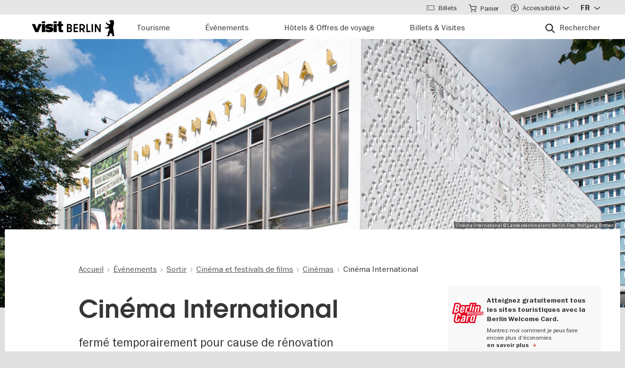

--- FILE ---
content_type: text/html; charset=UTF-8
request_url: https://www.visitberlin.de/fr/cinema-international
body_size: 28444
content:
<!doctype html>
<html lang="fr" dir="ltr" prefix="og: https://ogp.me/ns#" class="preload">
  <head>
    <meta charset="utf-8" />
<script>window.gdprAppliesGlobally=true;if(!("cmp_id" in window)||window.cmp_id<1){window.cmp_id=0}if(!("cmp_cdid" in window)){window.cmp_cdid="d1a25a3a9125"}if(!("cmp_params" in window)){window.cmp_params=""}if(!("cmp_host" in window)){window.cmp_host="delivery.consentmanager.net"}if(!("cmp_cdn" in window)){window.cmp_cdn="cdn.consentmanager.net"}if(!("cmp_proto" in window)){window.cmp_proto="https:"}if(!("cmp_codesrc" in window)){window.cmp_codesrc="1"}window.cmp_getsupportedLangs=function(){var b=["DE","EN","FR","IT","NO","DA","FI","ES","PT","RO","BG","ET","EL","GA","HR","LV","LT","MT","NL","PL","SV","SK","SL","CS","HU","RU","SR","ZH","TR","UK","AR","BS"];if("cmp_customlanguages" in window){for(var a=0;a<window.cmp_customlanguages.length;a++){b.push(window.cmp_customlanguages[a].l.toUpperCase())}}return b};window.cmp_getRTLLangs=function(){var a=["AR"];if("cmp_customlanguages" in window){for(var b=0;b<window.cmp_customlanguages.length;b++){if("r" in window.cmp_customlanguages[b]&&window.cmp_customlanguages[b].r){a.push(window.cmp_customlanguages[b].l)}}}return a};window.cmp_getlang=function(j){if(typeof(j)!="boolean"){j=true}if(j&&typeof(cmp_getlang.usedlang)=="string"&&cmp_getlang.usedlang!==""){return cmp_getlang.usedlang}var g=window.cmp_getsupportedLangs();var c=[];var f=location.hash;var e=location.search;var a="languages" in navigator?navigator.languages:[];if(f.indexOf("cmplang=")!=-1){c.push(f.substr(f.indexOf("cmplang=")+8,2).toUpperCase())}else{if(e.indexOf("cmplang=")!=-1){c.push(e.substr(e.indexOf("cmplang=")+8,2).toUpperCase())}else{if("cmp_setlang" in window&&window.cmp_setlang!=""){c.push(window.cmp_setlang.toUpperCase())}else{if(a.length>0){for(var d=0;d<a.length;d++){c.push(a[d])}}}}}if("language" in navigator){c.push(navigator.language)}if("userLanguage" in navigator){c.push(navigator.userLanguage)}var h="";for(var d=0;d<c.length;d++){var b=c[d].toUpperCase();if(g.indexOf(b)!=-1){h=b;break}if(b.indexOf("-")!=-1){b=b.substr(0,2)}if(g.indexOf(b)!=-1){h=b;break}}if(h==""&&typeof(cmp_getlang.defaultlang)=="string"&&cmp_getlang.defaultlang!==""){return cmp_getlang.defaultlang}else{if(h==""){h="EN"}}h=h.toUpperCase();return h};(function(){var n=document;var p=window;var f="";var b="_en";if("cmp_getlang" in p){f=p.cmp_getlang().toLowerCase();if("cmp_customlanguages" in p){for(var h=0;h<p.cmp_customlanguages.length;h++){if(p.cmp_customlanguages[h].l.toUpperCase()==f.toUpperCase()){f="en";break}}}b="_"+f}function g(e,d){var l="";e+="=";var i=e.length;if(location.hash.indexOf(e)!=-1){l=location.hash.substr(location.hash.indexOf(e)+i,9999)}else{if(location.search.indexOf(e)!=-1){l=location.search.substr(location.search.indexOf(e)+i,9999)}else{return d}}if(l.indexOf("&")!=-1){l=l.substr(0,l.indexOf("&"))}return l}var j=("cmp_proto" in p)?p.cmp_proto:"https:";if(j!="http:"&&j!="https:"){j="https:"}var k=("cmp_ref" in p)?p.cmp_ref:location.href;var q=n.createElement("script");q.setAttribute("data-cmp-ab","1");var c=g("cmpdesign","");var a=g("cmpregulationkey","");var o=g("cmpatt","");q.src=j+"//"+p.cmp_host+"/delivery/cmp.php?"+("cmp_id" in p&&p.cmp_id>0?"id="+p.cmp_id:"")+("cmp_cdid" in p?"cdid="+p.cmp_cdid:"")+"&h="+encodeURIComponent(k)+(c!=""?"&cmpdesign="+encodeURIComponent(c):"")+(a!=""?"&cmpregulationkey="+encodeURIComponent(a):"")+(o!=""?"&cmatt="+encodeURIComponent(o):"")+("cmp_params" in p?"&"+p.cmp_params:"")+(n.cookie.length>0?"&__cmpfcc=1":"")+"&l="+f.toLowerCase()+"&o="+(new Date()).getTime();q.type="text/javascript";q.async=true;if(n.currentScript&&n.currentScript.parentElement){n.currentScript.parentElement.appendChild(q)}else{if(n.body){n.body.appendChild(q)}else{var m=n.getElementsByTagName("body");if(m.length==0){m=n.getElementsByTagName("div")}if(m.length==0){m=n.getElementsByTagName("span")}if(m.length==0){m=n.getElementsByTagName("ins")}if(m.length==0){m=n.getElementsByTagName("script")}if(m.length==0){m=n.getElementsByTagName("head")}if(m.length>0){m[0].appendChild(q)}}}var q=n.createElement("script");q.src=j+"//"+p.cmp_cdn+"/delivery/js/cmp"+b+".min.js";q.type="text/javascript";q.setAttribute("data-cmp-ab","1");q.async=true;if(n.currentScript&&n.currentScript.parentElement){n.currentScript.parentElement.appendChild(q)}else{if(n.body){n.body.appendChild(q)}else{var m=n.getElementsByTagName("body");if(m.length==0){m=n.getElementsByTagName("div")}if(m.length==0){m=n.getElementsByTagName("span")}if(m.length==0){m=n.getElementsByTagName("ins")}if(m.length==0){m=n.getElementsByTagName("script")}if(m.length==0){m=n.getElementsByTagName("head")}if(m.length>0){m[0].appendChild(q)}}}})();window.cmp_addFrame=function(b){if(!window.frames[b]){if(document.body){var a=document.createElement("iframe");a.style.cssText="display:none";if("cmp_cdn" in window&&"cmp_ultrablocking" in window&&window.cmp_ultrablocking>0){a.src="//"+window.cmp_cdn+"/delivery/empty.html"}a.name=b;document.body.appendChild(a)}else{window.setTimeout(window.cmp_addFrame,10,b)}}};window.cmp_rc=function(h){var b=document.cookie;var f="";var d=0;while(b!=""&&d<100){d++;while(b.substr(0,1)==" "){b=b.substr(1,b.length)}var g=b.substring(0,b.indexOf("="));if(b.indexOf(";")!=-1){var c=b.substring(b.indexOf("=")+1,b.indexOf(";"))}else{var c=b.substr(b.indexOf("=")+1,b.length)}if(h==g){f=c}var e=b.indexOf(";")+1;if(e==0){e=b.length}b=b.substring(e,b.length)}return(f)};window.cmp_stub=function(){var a=arguments;__cmp.a=__cmp.a||[];if(!a.length){return __cmp.a}else{if(a[0]==="ping"){if(a[1]===2){a[2]({gdprApplies:gdprAppliesGlobally,cmpLoaded:false,cmpStatus:"stub",displayStatus:"hidden",apiVersion:"2.0",cmpId:31},true)}else{a[2](false,true)}}else{if(a[0]==="getUSPData"){a[2]({version:1,uspString:window.cmp_rc("")},true)}else{if(a[0]==="getTCData"){__cmp.a.push([].slice.apply(a))}else{if(a[0]==="addEventListener"||a[0]==="removeEventListener"){__cmp.a.push([].slice.apply(a))}else{if(a.length==4&&a[3]===false){a[2]({},false)}else{__cmp.a.push([].slice.apply(a))}}}}}}};window.cmp_msghandler=function(d){var a=typeof d.data==="string";try{var c=a?JSON.parse(d.data):d.data}catch(f){var c=null}if(typeof(c)==="object"&&c!==null&&"__cmpCall" in c){var b=c.__cmpCall;window.__cmp(b.command,b.parameter,function(h,g){var e={__cmpReturn:{returnValue:h,success:g,callId:b.callId}};d.source.postMessage(a?JSON.stringify(e):e,"*")})}if(typeof(c)==="object"&&c!==null&&"__uspapiCall" in c){var b=c.__uspapiCall;window.__uspapi(b.command,b.version,function(h,g){var e={__uspapiReturn:{returnValue:h,success:g,callId:b.callId}};d.source.postMessage(a?JSON.stringify(e):e,"*")})}if(typeof(c)==="object"&&c!==null&&"__tcfapiCall" in c){var b=c.__tcfapiCall;window.__tcfapi(b.command,b.version,function(h,g){var e={__tcfapiReturn:{returnValue:h,success:g,callId:b.callId}};d.source.postMessage(a?JSON.stringify(e):e,"*")},b.parameter)}};window.cmp_setStub=function(a){if(!(a in window)||(typeof(window[a])!=="function"&&typeof(window[a])!=="object"&&(typeof(window[a])==="undefined"||window[a]!==null))){window[a]=window.cmp_stub;window[a].msgHandler=window.cmp_msghandler;window.addEventListener("message",window.cmp_msghandler,false)}};window.cmp_addFrame("__cmpLocator");if(!("cmp_disableusp" in window)||!window.cmp_disableusp){window.cmp_addFrame("__uspapiLocator")}if(!("cmp_disabletcf" in window)||!window.cmp_disabletcf){window.cmp_addFrame("__tcfapiLocator")}window.cmp_setStub("__cmp");if(!("cmp_disabletcf" in window)||!window.cmp_disabletcf){window.cmp_setStub("__tcfapi")}if(!("cmp_disableusp" in window)||!window.cmp_disableusp){window.cmp_setStub("__uspapi")};</script><script data-cmp-vendor="s974" type="text/plain" class="cmplazyload">var _paq = _paq || [];(function(){var u=(("https:" == document.location.protocol) ? "https://piwik.visitberlin.de/" : "https://piwik.visitberlin.de/");_paq.push(["setSiteId", "2"]);_paq.push(["setTrackerUrl", u+"matomo.php"]);_paq.push(["setDoNotTrack", 1]);_paq.push(["disableCookies"]);if (!window.matomo_search_results_active) {_paq.push(["trackPageView"]);}_paq.push(["setIgnoreClasses", ["no-tracking","colorbox"]]);_paq.push(["enableLinkTracking"]);var d=document,g=d.createElement("script"),s=d.getElementsByTagName("script")[0];g.type="text/javascript";g.defer=true;g.async=true;g.src=u+"matomo.js";s.parentNode.insertBefore(g,s);})();</script>
<meta name="description" content="Le légendaire cinéma International de Berlin est temporairement fermé pour cause de rénovation, plus sur visitBerlin.de" />
<meta name="robots" content="max-image-preview:large" />
<meta property="og:title" content="Cinéma International" />
<meta property="og:image" content="https://www.visitberlin.de/system/files/styles/visitberlin_hero_visitberlin_desktop_2x/private/image/Kino_International_28_BIT_7891_c_LDA_Foto_Wolfgang_Bittner_DL_PPT_0.jpg.webp?itok=PwxkMQdH" />
<meta name="twitter:card" content="summary_large_image" />
<meta name="twitter:site" content="@BerlinTourism" />
<meta name="twitter:title" content="Cinéma International" />
<meta name="twitter:image" content="https://www.visitberlin.de/system/files/styles/visitberlin_hero_visitberlin_desktop_2x/private/image/Kino_International_28_BIT_7891_c_LDA_Foto_Wolfgang_Bittner_DL_PPT_0.jpg.webp?itok=PwxkMQdH" />
<meta name="Generator" content="Drupal 10 (https://www.drupal.org)" />
<meta name="MobileOptimized" content="width" />
<meta name="HandheldFriendly" content="true" />
<meta name="viewport" content="width=device-width, initial-scale=1.0" />
<!-- Google Tag Manager -->
<script data-cmp-vendor="s905" type="text/plain" class="cmplazyload">(function(w,d,s,l,i){w[l]=w[l]||[];w[l].push({'gtm.start':new Date().getTime(),event:'gtm.js'});var f=d.getElementsByTagName(s)[0],j=d.createElement(s),dl=l!='dataLayer'?'&l='+l:'';j.async=true;j.src='https://www.googletagmanager.com/gtm.js?id='+i+dl;f.parentNode.insertBefore(j,f);})(window,document,'script','dataLayer','GTM-PGZDW7');</script>
<!-- End Google Tag Manager -->

<!-- TIKTOK -->
<script data-cmp-vendor="s2536" data-cmp-ab="1" data-cmp-hide="1" type="text/plain" class="cmplazyload" >
!function (w, d, t) {
  w.TiktokAnalyticsObject=t;var ttq=w[t]=w[t]||[];ttq.methods=["page","track","identify","instances","debug","on","off","once","ready","alias","group","enableCookie","disableCookie"],ttq.setAndDefer=function(t,e){t[e]=function(){t.push([e].concat(Array.prototype.slice.call(arguments,0)))}};for(var i=0;i<ttq.methods.length;i++)ttq.setAndDefer(ttq,ttq.methods[i]);ttq.instance=function(t){for(var e=ttq._i[t]||[],n=0;n<ttq.methods.length;n++)ttq.setAndDefer(e,ttq.methods[n]);return e},ttq.load=function(e,n){var i="https://analytics.tiktok.com/i18n/pixel/events.js";ttq._i=ttq._i||{},ttq._i[e]=[],ttq._i[e]._u=i,ttq._t=ttq._t||{},ttq._t[e]=+new Date,ttq._o=ttq._o||{},ttq._o[e]=n||{};var o=document.createElement("script");o.type="text/javascript",o.async=!0,o.src=i+"?sdkid="+e+"&lib="+t;var a=document.getElementsByTagName("script")[0];a.parentNode.insertBefore(o,a)};

  ttq.load('C9V5ILJC77U4F2PS591G');
  ttq.page();
}(window, document, 'ttq');
</script>
<script type="application/ld+json">{
    "@context": "https://schema.org",
    "@graph": [
        {
            "@type": "TouristAttraction",
            "url": "https://www.visitberlin.de/fr/cinema-international",
            "name": "Cinéma International",
            "address": {
                "@type": "PostalAddress",
                "streetAddress": "Karl-Marx-Allee 33",
                "addressLocality": "Berlin",
                "postalCode": "10178",
                "addressCountry": "DE"
            }
        },
        {
            "@type": "BreadcrumbList",
            "ItemListElement": [
                {
                    "@type": "ListItem",
                    "position": 1,
                    "name": "Accueil",
                    "item": "https://www.visitberlin.de/fr"
                },
                {
                    "@type": "ListItem",
                    "position": 2,
                    "name": "Événements",
                    "item": "https://www.visitberlin.de/fr/evenements-berlin"
                },
                {
                    "@type": "ListItem",
                    "position": 3,
                    "name": "Sortir",
                    "item": "https://www.visitberlin.de/fr/la-vie-nocturne-berlin"
                },
                {
                    "@type": "ListItem",
                    "position": 4,
                    "name": "Cinéma et festivals de films",
                    "item": "https://www.visitberlin.de/fr/cinemas-festivals-de-film-berlin"
                },
                {
                    "@type": "ListItem",
                    "position": 5,
                    "name": "Cinémas",
                    "item": "https://www.visitberlin.de/fr/cinemas"
                },
                {
                    "@type": "ListItem",
                    "position": 6,
                    "name": "Cinéma International",
                    "item": "https://www.visitberlin.de/fr/cinema-international"
                }
            ]
        }
    ]
}</script>
<meta name="format-detection" content="telephone=no" />
<link rel="alternate" hreflang="de" href="https://www.visitberlin.de/de/kino-international" />
<link rel="alternate" hreflang="en" href="https://www.visitberlin.de/en/kino-international" />
<link rel="alternate" hreflang="fr" href="https://www.visitberlin.de/fr/cinema-international" />
<link rel="alternate" hreflang="it" href="https://www.visitberlin.de/it/kino-international" />
<link rel="alternate" hreflang="es" href="https://www.visitberlin.de/es/kino-international" />
<link rel="canonical" href="https://www.visitberlin.de/fr/cinema-international" />
<link rel="shortlink" href="https://www.visitberlin.de/fr/node/15918" />
<link rel="revision" href="https://www.visitberlin.de/fr/cinema-international" />
<link rel="alternate" hreflang="x-default" href="https://www.visitberlin.de/en/kino-international" />

    <title>Cinéma International | visitBerlin.de</title>
    <link rel="stylesheet" media="all" href="/sites/default/files/css/css_V7o7SbJWk8Tl7HQLMm-PaHX0GgFY4l_ltahAUZ4UxKI.css?delta=0&amp;language=fr&amp;theme=visitberlin&amp;include=[base64]" />
<link rel="stylesheet" media="all" href="/sites/default/files/css/css_mmJmPCcOe4VSehar7mcMiN89V2bmYYuV2vDWFHNO5Js.css?delta=1&amp;language=fr&amp;theme=visitberlin&amp;include=[base64]" />
<link rel="stylesheet" media="all" href="/sites/default/files/css/css_D-2D-gq_HjPJ4pe7PR2iZH5q2ZwPBP4Z5in3_tfcE8Q.css?delta=2&amp;language=fr&amp;theme=visitberlin&amp;include=[base64]" />

    

    <script type='text/javascript'>
      /* <![CDATA[ */
      var drupal_env = {"templateUrl":"/themes/custom/visitberlin"};
      /* ]]> */
    </script>

    <!--Favicons-->
      <link rel="apple-touch-icon" sizes="180x180" href="/themes/custom/visitberlin/static/apple-touch-icon.png?v=8">
      <link rel="icon" type="image/png" sizes="32x32" href="/themes/custom/visitberlin/static/favicon-32x32.png?v=8" media="(prefers-color-scheme: light)"/>
      <link rel="icon" type="image/png" sizes="32x32" href="/themes/custom/visitberlin/static/favicon-32x32-dark.png?v=8" media="(prefers-color-scheme: dark)" />
      <link rel="icon" type="image/png" sizes="192x192" href="/themes/custom/visitberlin/static/android-chrome-192x192.png?v=8" media="(prefers-color-scheme: light)"/>
      <link rel="icon" type="image/png" sizes="192x192" href="/themes/custom/visitberlin/static/android-chrome-192x192-dark.png?v=8" media="(prefers-color-scheme: dark)" />
      <link rel="icon" type="image/png" sizes="16x16" href="/themes/custom/visitberlin/static/favicon-16x16.png?v=8" media="(prefers-color-scheme: light)"/>
      <link rel="icon" type="image/png" sizes="16x16" href="/themes/custom/visitberlin/static/favicon-16x16-dark.png?v=8" media="(prefers-color-scheme: dark)" />

      <link rel="manifest" href="/themes/custom/visitberlin/static/site.webmanifest?v=8">
      <link rel="mask-icon" href="/themes/custom/visitberlin/static/safari-pinned-tab.svg?v=8" color="#000000">

      <link rel="shortcut icon" href="/themes/custom/visitberlin/static/favicon.ico?v=8" media="(prefers-color-scheme: light)"/>
      <link rel="shortcut icon" href="/themes/custom/visitberlin/static/favicon-dark.ico?v=8" media="(prefers-color-scheme: dark)" />

      <meta name="apple-mobile-web-app-title" content="visitBerlin">
      <meta name="application-name" content="visitBerlin">
      <meta name="msapplication-TileColor" content="#b20e10">
      <meta name="msapplication-TileImage" content="/themes/custom/visitberlin/static/mstile-144x144.png?v=8">
      <meta name="msapplication-config" content="/themes/custom/visitberlin/static/browserconfig.xml?v=8">
      <meta name="theme-color" content="#ffffff">
      </head>
  <body>
    <div class="site">
            <a id="top" href="#main-content" class="visually-hidden focusable">
        Aller au contenu principal
      </a>
      
        <div class="dialog-off-canvas-main-canvas" data-off-canvas-main-canvas>
    
    
<header class="site-header" aria-label="Navigation elements of the page">
        <div class="site-header__main">
      <div class="l-container">
        <div class="site-header__inner">
          
<a href="/fr" aria-label="Logo of visitBerlin with link to the homepage" title="Accueil" rel="home" class="site-header__logo">
  <svg xmlns="http://www.w3.org/2000/svg" viewBox="0 0 167.94418 31.85409" aria-hidden="true" class="site-logo">
    <path id="berlin-bear" d="M 71.600692,23.641091 V 8.2310906 c 0,-0.173 0.086,-0.259 0.259,-0.259 h 5.209 c 3.091,0 4.776,1.859 4.776,4.3010004 0,1.47 -0.67,2.572 -1.707,3.263 -0.065,0.043 -0.108,0.086 -0.108,0.151 0,0.065 0.022,0.108 0.108,0.151 1.21,0.67 2.01,1.923 2.01,3.588 0,2.55 -1.686,4.474 -4.863,4.474 h -5.425 c -0.173,0 -0.259,-0.086 -0.259,-0.259 z m 7.327,-11.044 c 0,-1.189 -0.778,-1.988 -2.226,-1.988 h -2.183 c -0.086,0 -0.13,0.043 -0.13,0.13 v 3.696 c 0,0.086 0.043,0.13 0.13,0.13 h 2.183 c 1.448,0 2.226,-0.778 2.226,-1.967 z m 0.302,6.614 c 0,-1.21 -0.821,-2.053 -2.291,-2.053 h -2.421 c -0.086,0 -0.13,0.043 -0.13,0.13 v 3.847 c 0,0.086 0.043,0.13 0.13,0.13 h 2.421 c 1.47,0 2.291,-0.843 2.291,-2.053 z m 5.879,4.43 V 8.2310906 c 0,-0.173 0.086,-0.259 0.259,-0.259 h 8.299 c 0.173,0 0.259,0.086 0.259,0.259 v 2.1180004 c 0,0.173 -0.086,0.259 -0.259,0.259 h -5.641 c -0.086,0 -0.13,0.043 -0.13,0.13 v 3.674 c 0,0.086 0.043,0.13 0.13,0.13 h 5.641 c 0.173,0 0.259,0.086 0.259,0.259 v 2.096 c 0,0.173 -0.086,0.259 -0.259,0.259 h -5.641 c -0.086,0 -0.13,0.043 -0.13,0.13 v 3.847 c 0,0.086 0.043,0.13 0.13,0.13 h 5.641 c 0.173,0 0.259,0.086 0.259,0.259 v 2.118 c 0,0.173 -0.086,0.259 -0.259,0.259 h -8.299 c -0.173,0 -0.259,-0.086 -0.259,-0.259 z m 12.06,0 V 8.2310906 c 0,-0.173 0.086,-0.259 0.259,-0.259 h 4.883998 c 3.436,0 6.095,2.0960004 6.095,5.6410004 0,2.507 -1.318,4.258 -3.328,5.057 -0.151,0.065 -0.173,0.173 -0.086,0.303 l 3.415,4.582 c 0.13,0.195 0.065,0.346 -0.173,0.346 h -2.723 c -0.281,0 -0.367,-0.065 -0.54,-0.303 l -2.939,-4.106 c -0.13,-0.195 -0.216,-0.238 -0.432,-0.238 h -1.534 c -0.086,0 -0.129998,0.043 -0.129998,0.13 v 4.258 c 0,0.173 -0.086,0.259 -0.259,0.259 h -2.248 c -0.173,0 -0.259,-0.086 -0.259,-0.259 z m 8.319998,-10.028 c 0,-2.032 -1.47,-3.004 -3.35,-3.004 h -2.075 c -0.086,0 -0.129998,0.043 -0.129998,0.13 v 5.749 c 0,0.086 0.043,0.13 0.129998,0.13 h 2.075 c 1.88,0 3.35,-0.973 3.35,-3.004 z m 5.792,10.028 V 8.2310906 c 0,-0.173 0.086,-0.259 0.259,-0.259 h 2.248 c 0.173,0 0.259,0.086 0.259,0.259 V 21.134091 c 0,0.086 0.043,0.13 0.13,0.13 h 5.1 c 0.173,0 0.281,0.108 0.281,0.281 v 2.075 c 0,0.173 -0.108,0.281 -0.281,0.281 h -7.737 c -0.173,0 -0.259,-0.086 -0.259,-0.259 z m 10.569,0 V 8.2310906 c 0,-0.173 0.086,-0.259 0.259,-0.259 h 2.248 c 0.173,0 0.259,0.086 0.259,0.259 V 23.641091 c 0,0.173 -0.086,0.259 -0.259,0.259 h -2.248 c -0.173,0 -0.259,-0.086 -0.259,-0.259 z m 6.527,0 V 8.2310906 c 0,-0.173 0.086,-0.259 0.259,-0.259 h 2.485 c 0.238,0 0.389,0.065 0.519,0.303 l 5.922,10.4390004 c 0.043,0.086 0.065,0.108 0.108,0.108 0.043,0 0.065,-0.043 0.065,-0.086 V 8.2320906 c 0,-0.173 0.086,-0.259 0.259,-0.259 h 2.248 c 0.173,0 0.259,0.086 0.259,0.259 V 23.642091 c 0,0.173 -0.086,0.259 -0.259,0.259 h -2.464 c -0.259,0 -0.389,-0.065 -0.519,-0.303 l -5.922,-10.439 c -0.043,-0.086 -0.065,-0.108 -0.108,-0.108 -0.043,0 -0.065,0.043 -0.065,0.086 v 10.504 c 0,0.173 -0.086,0.259 -0.259,0.259 h -2.269 c -0.173,0 -0.259,-0.086 -0.259,-0.259 z m 39.55,7.651 c -0.065,0.367 -0.346,0.562 -0.756,0.562 h -4.366 c 0,-1.448 1.232,-1.967 2.68,-2.075 -1.967,-1.232 -3.501,-2.68 -4.863,-4.517 -0.648,0.692 -1.254,1.491 -1.707,2.377 -0.756,1.47 -0.908,2.485 -1.016,3.307 -0.043,0.346 -0.151,0.908 -0.908,0.908 h -4.409 c 0,-1.513 1.254,-2.01 2.853,-2.096 -0.259,-0.973 -0.389,-1.88 -0.389,-2.766 0,-2.269 0.929,-4.992 2.961,-6.938 -0.346,-1.297 -0.584,-2.572 -0.67,-3.869 l -5.49,1.102 c -0.24948,0.06573 -0.51498,0.02672 -0.735,-0.108 -0.81855,-0.51313 -1.64704,-1.010224 -2.485,-1.491 -0.195,-0.108 -0.216,-0.303 -0.022,-0.497 l 0.108,-0.108 c 0.238,-0.238 0.648,-0.411 1.145,-0.411 0.259,0 0.54,0.065 0.886,0.195 0.432,0.151 0.756,0.259 1.059,0.108 l 5.662,-2.831 -5.381,-4.0630004 c -0.12477,-0.112924 -0.22105,-0.253758 -0.281,-0.411 -0.31812,-0.73691 -0.67153,-1.458078 -1.059,-2.161 -0.0789,-0.130806 -0.12361,-0.279371 -0.13,-0.432 0,-0.346 0.346,-0.367 0.67,-0.367 0.497,0 1.145,0.065 1.513,0.67 l 0.519,0.886 c 0.10063,0.179226 0.26147,0.317035 0.454,0.389 l 5.252,1.945 c 0.022,-0.108 0.108,-0.216 0.195,-0.324 0.735,-0.886 1.081,-1.491 1.081,-1.988 0,-0.67 -0.627,-0.886 -0.951,-0.994 l -0.108,-0.043 c -0.324,-0.13 -0.324,-0.475 -0.324,-0.735 0,-0.065 0.13,-0.086 0.411,-0.13 0.67,-0.108 0.843,-0.54 0.843,-0.886 0,-0.151 -0.043,-0.324 -0.151,-0.324 -0.086,0 -0.195,0.13 -0.454,0.13 -0.195,0 -0.324,-0.065 -0.432,-0.065 -0.086,0 -0.151,0.043 -0.195,0.173 -0.022,0.065 -0.043,0.13 -0.108,0.13 -0.13,0 -0.281,-0.216 -0.389,-0.475 -0.0323,-0.07122 -0.0848,-0.131376 -0.151,-0.173 -0.216,-0.13 -0.324,-0.367 -0.346,-0.605 l -0.108,-0.951 c -0.022,-0.259 0.151,-0.34599997 0.367,-0.34599997 h 0.648 c 0.454,0 0.864,-0.043 1.254,-0.151 0.75902,-0.5535583 1.67559,-0.8490346 2.615,-0.843000001651 0.973,0 1.794,0.324000001651 2.226,0.648000001651 0.195,-0.173 0.432,-0.303 0.756,-0.303 0.605,0 1.232,0.562 1.232,1.31799997 0,0.303 -0.108,0.605 -0.324,0.843 0.627,1.232 0.886,2.831 0.886,3.998 0,3.393 -1.772,4.6250004 -1.772,8.6450004 0,2.248 0.389,4.495 1.405,6.268 0.086,0.151 0.13,0.238 0.13,0.389 0,0.238 -0.151,0.432 -0.475,0.497 l -0.195,0.043 1.34,8.558 c 0.022,0.13 0.022,0.238 0,0.389 z"/>
    <path id="visit-v-200" d="M 1.4746139,7.9570319 9.2285203,23.875 H 11.302739 L 19.056645,7.9570319 h -2.3125 L 10.298833,21.550782 3.8496141,7.9570319 Z"/>
    <path id="visit-i1-200" d="m 22.899842,2.5566857 v 3.6940385 h 2.052462 V 2.5566857 Z m 0,5.4004911 V 23.875554 h 2.052462 V 7.9571768 Z"/>
    <path id="visit-s-200" d="m 35.341804,7.6757817 c -1.267153,0 -2.397069,0.1739466 -3.390626,0.5195308 -0.993546,0.3311841 -1.772421,0.8420362 -2.333987,1.5332035 -0.561577,0.676767 -0.841796,1.503268 -0.841796,2.482421 0,1.06555 0.317593,1.903042 0.95117,2.507813 0.64797,0.590372 1.433911,1.021336 2.355467,1.294922 0.935961,0.259187 2.113529,0.487862 3.539065,0.689453 1.353537,0.20159 2.379142,0.389708 3.070315,0.5625 0.691162,0.158393 1.244535,0.412229 1.662111,0.757812 0.417586,0.331186 0.625,0.813697 0.625,1.447266 10e-6,1.108747 -0.452212,1.890785 -1.359375,2.351563 -0.892748,0.460777 -2.154123,0.693359 -3.781255,0.693359 -1.108739,0 -2.257972,-0.138523 -3.453124,-0.41211 -1.195143,-0.287985 -2.31285,-0.65323 -3.349608,-1.099609 l -0.648433,1.597657 c 1.180738,0.475176 2.397653,0.856545 3.650381,1.144531 1.267143,0.273587 2.59937,0.410156 3.996099,0.410156 2.159901,0 3.866391,-0.402624 5.11914,-1.208984 1.252748,-0.806362 1.878906,-2.002014 1.878906,-3.585938 0,-1.036751 -0.296344,-1.84395 -0.886719,-2.419922 -0.590374,-0.590371 -1.351151,-1.01425 -2.287111,-1.273437 -0.921556,-0.273587 -2.168749,-0.525471 -3.738275,-0.75586 C 34.736814,14.69612 33.700941,14.508001 33.009769,14.34961 32.333001,14.176818 31.798934,13.917849 31.410156,13.572266 31.021388,13.226683 30.826174,12.73 30.826174,12.082031 c 0,-0.979153 0.411667,-1.683254 1.232425,-2.1152344 0.835163,-0.4319781 1.995397,-0.6484373 3.47852,-0.6484373 1.022344,0 2.121993,0.1436548 3.302732,0.431641 1.180748,0.2735857 2.275254,0.6336987 3.283204,1.0800787 L 42.750008,9.2304685 C 41.598068,8.7552923 40.395316,8.3829616 39.142587,8.1093754 37.904243,7.8213893 36.637734,7.6757817 35.341804,7.6757817 Z"/>
    <path id="visit-i2-200" d="m 46.682057,2.5566857 v 3.6940385 h 2.050497 V 2.5566857 Z m 0,5.4004911 V 23.875554 h 2.050497 V 7.9571768 Z"/>
    <path id="visit-t-200" d="m 56.402348,2.5566404 v 5.4003905 h -4.148434 v 1.5546877 h 4.148434 V 20.160156 c 0,1.353535 0.416801,2.361069 1.251953,3.023437 0.849556,0.647969 1.96532,0.972657 3.347655,0.972657 0.518384,0 0.958367,-0.02126 1.318357,-0.06445 0.35998,-0.0432 0.769705,-0.116003 1.230473,-0.216797 v -1.597656 c -0.71996,0.172792 -1.503958,0.259766 -2.353515,0.259766 -0.835152,0 -1.5058,-0.20229 -2.009771,-0.605469 -0.489576,-0.417583 -0.734374,-1.109467 -0.734374,-2.074219 V 9.5117186 h 5.09766 V 7.9570309 h -5.09766 V 2.5566404 Z"/>
    <animate id="visit_v_anim" href="#visit-v-200" attributeName="d" repeatCount="2" fill="freeze" calcMode="spline" keyTimes="0;0.5;1" keySplines="0.4 0 0.6 1;0.4 0 0.6 1"
      begin="0s"
      end="visit_v_anim.begin + 4.95s"
      dur="3.3s"
      values="M 1.4746139,7.9570319 9.2285203,23.875 H 11.302739 L 19.056645,7.9570319 h -2.3125 L 10.298833,21.550782 3.8496141,7.9570319 Z;M 0,7.9589848 6.7402429,23.878906 H 13.781257 L 20.519535,7.9589848 H 13.392581 L 10.367193,16.238281 7.3437592,7.9589848 Z;M 1.4746139,7.9570319 9.2285203,23.875 H 11.302739 L 19.056645,7.9570319 h -2.3125 L 10.298833,21.550782 3.8496141,7.9570319 Z"></animate>
    <animate id="visit_i1_anim" href="#visit-i1-200" attributeName="d"  repeatCount="2" fill="freeze" calcMode="spline" keyTimes="0;0.5;1" keySplines="0.4 0 0.6 1;0.4 0 0.6 1"
      begin="visit_v_anim.begin + 0.25s"
      end="visit_i1_anim.begin + 5.4s"
      dur="3.3s"
      values="m 22.899842,2.5566857 v 3.6940385 h 2.052462 V 2.5566857 Z m 0,5.4004911 V 23.875554 h 2.052462 V 7.9571768 Z;m 20.520669,2.5588758 v 3.6940148 h 6.802684 V 2.5588758 Z m 0,5.4006183 V 23.878564 h 6.802684 V 7.9594941 Z;m 22.899842,2.5566857 v 3.6940385 h 2.052462 V 2.5566857 Z m 0,5.4004911 V 23.875554 h 2.052462 V 7.9571768 Z"></animate>
    <animate id="visit_s_anim" href="#visit-s-200" attributeName="d"  repeatCount="2" fill="freeze" calcMode="spline" keyTimes="0;0.5;1" keySplines="0.4 0 0.6 1;0.4 0 0.6 1"
      begin="visit_i1_anim.begin + 0.25s"
      end="visit_s_anim.begin + 5.8s"
      dur="3.3s"
      values="m 35.341804,7.6757817 c -1.267153,0 -2.397069,0.1739466 -3.390626,0.5195308 -0.993546,0.3311841 -1.772421,0.8420362 -2.333987,1.5332035 -0.561577,0.676767 -0.841796,1.503268 -0.841796,2.482421 0,1.06555 0.317593,1.903042 0.95117,2.507813 0.64797,0.590372 1.433911,1.021336 2.355467,1.294922 0.935961,0.259187 2.113529,0.487862 3.539065,0.689453 1.353537,0.20159 2.379142,0.389708 3.070315,0.5625 0.691162,0.158393 1.244535,0.412229 1.662111,0.757812 0.417586,0.331186 0.625,0.813697 0.625,1.447266 10e-6,1.108747 -0.452212,1.890785 -1.359375,2.351563 -0.892748,0.460777 -2.154123,0.693359 -3.781255,0.693359 -1.108739,0 -2.257972,-0.138523 -3.453124,-0.41211 -1.195143,-0.287985 -2.31285,-0.65323 -3.349608,-1.099609 l -0.648433,1.597657 c 1.180738,0.475176 2.397653,0.856545 3.650381,1.144531 1.267143,0.273587 2.59937,0.410156 3.996099,0.410156 2.159901,0 3.866391,-0.402624 5.11914,-1.208984 1.252748,-0.806362 1.878906,-2.002014 1.878906,-3.585938 0,-1.036751 -0.296344,-1.84395 -0.886719,-2.419922 -0.590374,-0.590371 -1.351151,-1.01425 -2.287111,-1.273437 -0.921556,-0.273587 -2.168749,-0.525471 -3.738275,-0.75586 C 34.736814,14.69612 33.700941,14.508001 33.009769,14.34961 32.333001,14.176818 31.798934,13.917849 31.410156,13.572266 31.021388,13.226683 30.826174,12.73 30.826174,12.082031 c 0,-0.979153 0.411667,-1.683254 1.232425,-2.1152344 0.835163,-0.4319781 1.995397,-0.6484373 3.47852,-0.6484373 1.022344,0 2.121993,0.1436548 3.302732,0.431641 1.180748,0.2735857 2.275254,0.6336987 3.283204,1.0800787 L 42.750008,9.2304685 C 41.598068,8.7552923 40.395316,8.3829616 39.142587,8.1093754 37.904243,7.8213893 36.637734,7.6757817 35.341804,7.6757817 Z;m 35.574224,7.6777347 c -1.641584,0 -3.058719,0.2306103 -4.253906,0.6914057 -1.180788,0.4463958 -2.089065,1.0866838 -2.722652,1.9218756 -0.633598,0.835192 -0.949222,1.821395 -0.949222,2.958984 0,1.166388 0.331743,2.088832 0.994136,2.765625 0.662403,0.676793 1.495917,1.173437 2.503914,1.490235 1.007987,0.302396 2.269269,0.56843 3.781244,0.798828 0.6192,0.0864 1.064301,0.166281 1.337887,0.238281 0.287993,0.0576 0.504444,0.137482 0.648441,0.238281 0.143996,0.0864 0.216794,0.208789 0.216794,0.367187 0,0.215998 -0.115302,0.38798 -0.345695,0.517578 -0.216005,0.1152 -0.547748,0.173829 -0.994146,0.173829 -1.05119,0 -2.138536,-0.12239 -3.261714,-0.367187 -1.123198,-0.244798 -2.368351,-0.656429 -3.73633,-1.232422 l -1.251957,4.277344 c 0.907183,0.431995 2.145259,0.813334 3.714845,1.14453 1.569586,0.331198 3.174822,0.496094 4.816406,0.496094 2.577573,0 4.535814,-0.517898 5.874998,-1.554687 1.35359,-1.05119 2.029298,-2.491531 2.029298,-4.320313 0,-1.180787 -0.322702,-2.094194 -0.970697,-2.742187 -0.647995,-0.647993 -1.462221,-1.109216 -2.441413,-1.382813 -0.979192,-0.273597 -2.30423,-0.539631 -3.97461,-0.798828 -0.604792,-0.08641 -1.049884,-0.1592 -1.337887,-0.216797 -0.287993,-0.072 -0.504434,-0.149929 -0.648441,-0.236328 -0.129599,-0.08639 -0.195309,-0.201704 -0.195309,-0.345703 0,-0.187199 0.101148,-0.325711 0.302735,-0.41211 0.215995,-0.100803 0.569,-0.15039 1.058591,-0.15039 0.820797,0 1.720032,0.09405 2.699224,0.28125 0.993589,0.187198 2.196227,0.52603 3.607419,1.015625 L 43.351563,9.017578 C 42.401177,8.6431816 41.241033,8.3256032 39.873054,8.0664062 38.505066,7.8072081 37.071812,7.6777347 35.574224,7.6777347 Z;m 35.341804,7.6757817 c -1.267153,0 -2.397069,0.1739466 -3.390626,0.5195308 -0.993546,0.3311841 -1.772421,0.8420362 -2.333987,1.5332035 -0.561577,0.676767 -0.841796,1.503268 -0.841796,2.482421 0,1.06555 0.317593,1.903042 0.95117,2.507813 0.64797,0.590372 1.433911,1.021336 2.355467,1.294922 0.935961,0.259187 2.113529,0.487862 3.539065,0.689453 1.353537,0.20159 2.379142,0.389708 3.070315,0.5625 0.691162,0.158393 1.244535,0.412229 1.662111,0.757812 0.417586,0.331186 0.625,0.813697 0.625,1.447266 10e-6,1.108747 -0.452212,1.890785 -1.359375,2.351563 -0.892748,0.460777 -2.154123,0.693359 -3.781255,0.693359 -1.108739,0 -2.257972,-0.138523 -3.453124,-0.41211 -1.195143,-0.287985 -2.31285,-0.65323 -3.349608,-1.099609 l -0.648433,1.597657 c 1.180738,0.475176 2.397653,0.856545 3.650381,1.144531 1.267143,0.273587 2.59937,0.410156 3.996099,0.410156 2.159901,0 3.866391,-0.402624 5.11914,-1.208984 1.252748,-0.806362 1.878906,-2.002014 1.878906,-3.585938 0,-1.036751 -0.296344,-1.84395 -0.886719,-2.419922 -0.590374,-0.590371 -1.351151,-1.01425 -2.287111,-1.273437 -0.921556,-0.273587 -2.168749,-0.525471 -3.738275,-0.75586 C 34.736814,14.69612 33.700941,14.508001 33.009769,14.34961 32.333001,14.176818 31.798934,13.917849 31.410156,13.572266 31.021388,13.226683 30.826174,12.73 30.826174,12.082031 c 0,-0.979153 0.411667,-1.683254 1.232425,-2.1152344 0.835163,-0.4319781 1.995397,-0.6484373 3.47852,-0.6484373 1.022344,0 2.121993,0.1436548 3.302732,0.431641 1.180748,0.2735857 2.275254,0.6336987 3.283204,1.0800787 L 42.750008,9.2304685 C 41.598068,8.7552923 40.395316,8.3829616 39.142587,8.1093754 37.904243,7.8213893 36.637734,7.6757817 35.341804,7.6757817 Z"></animate>
    <animate id="visit_i2_anim" href="#visit-i2-200" attributeName="d" repeatCount="2" fill="freeze" calcMode="spline" keyTimes="0;0.5;1" keySplines="0.4 0 0.6 1;0.4 0 0.6 1"
      begin="visit_s_anim.begin + 0.25s"
      end="visit_i2_anim.begin + 5.94s"
      dur="3.3s"
      values="m 46.682057,2.5566857 v 3.6940385 h 2.050497 V 2.5566857 Z m 0,5.4004911 V 23.875554 h 2.050497 V 7.9571768 Z;m 44.3004,2.5588758 v 3.6940148 h 6.804658 V 2.5588758 Z m 0,5.4006183 V 23.878564 h 6.804658 V 7.9594941 Z;m 46.682057,2.5566857 v 3.6940385 h 2.050497 V 2.5566857 Z m 0,5.4004911 V 23.875554 h 2.050497 V 7.9571768 Z"></animate>
    <animate id="visit_t_anim" href="#visit-t-200" attributeName="d"  repeatCount="2" fill="freeze" calcMode="spline" keyTimes="0;0.5;1" keySplines="0.4 0 0.6 1;0.4 0 0.6 1"
      begin="visit_i2_anim.begin + 0.25s"
      end="visit_t_anim.begin + 6.05s"
      dur="3.3s"
      values="m 56.402348,2.5566404 v 5.4003905 h -4.148434 v 1.5546877 h 4.148434 V 20.160156 c 0,1.353535 0.416801,2.361069 1.251953,3.023437 0.849556,0.647969 1.96532,0.972657 3.347655,0.972657 0.518384,0 0.958367,-0.02126 1.318357,-0.06445 0.35998,-0.0432 0.769705,-0.116003 1.230473,-0.216797 v -1.597656 c -0.71996,0.172792 -1.503958,0.259766 -2.353515,0.259766 -0.835152,0 -1.5058,-0.20229 -2.009771,-0.605469 -0.489576,-0.417583 -0.734374,-1.109467 -0.734374,-2.074219 V 9.5117186 h 5.09766 V 7.9570309 h -5.09766 V 2.5566404 Z;m 54.021492,2.5585933 v 5.4003915 h -2.484373 v 4.3203122 h 2.484373 v 6.826172 c 0,1.756782 0.48955,3.037358 1.468751,3.843749 0.99359,0.806393 2.511852,1.208985 4.556641,1.208985 0.719984,0 1.404732,-0.02125 2.052727,-0.06445 0.647996,-0.0432 1.210354,-0.114045 1.685547,-0.214844 V 19.14844 c -0.446398,0.0864 -0.886356,0.128907 -1.318356,0.128907 -0.547191,0 -0.956876,-0.12239 -1.230472,-0.367188 -0.273596,-0.244797 -0.41015,-0.626136 -0.41015,-1.144531 V 12.2793 h 2.958978 V 7.9589828 H 60.82618 V 2.5585913 Z;m 56.402348,2.5566404 v 5.4003905 h -4.148434 v 1.5546877 h 4.148434 V 20.160156 c 0,1.353535 0.416801,2.361069 1.251953,3.023437 0.849556,0.647969 1.96532,0.972657 3.347655,0.972657 0.518384,0 0.958367,-0.02126 1.318357,-0.06445 0.35998,-0.0432 0.769705,-0.116003 1.230473,-0.216797 v -1.597656 c -0.71996,0.172792 -1.503958,0.259766 -2.353515,0.259766 -0.835152,0 -1.5058,-0.20229 -2.009771,-0.605469 -0.489576,-0.417583 -0.734374,-1.109467 -0.734374,-2.074219 V 9.5117186 h 5.09766 V 7.9570309 h -5.09766 V 2.5566404 Z"></animate>
    <title>visitBerlin.de</title>
    <desc>visitBerlin logo</desc>
  </svg>
</a>
  <div class="site-header__claim">Portail officiel du tourisme de Berlin</div>



<div class="site-header__menu js-site-header-menu">
    <button class="site-header__menu-button site-header-button blank-button js-site-header-menu-toggle" type="button" aria-label="Open navigation" aria-pressed="false" aria-controls="site-header__menu-panel" title="Open navigation"><span aria-hidden="true"><svg
		role="img"  class="site-header__menu-button-icon open_icon" ><title>Menu</title><use xlink:href="/themes/custom/visitberlin/build/svg-sprite/icons.svg#vb-menu"></use></svg><svg
		role="img"  class="site-header__menu-button-icon close_icon" ><title>Menu</title><use xlink:href="/themes/custom/visitberlin/build/svg-sprite/icons.svg#vb-close-menu"></use></svg></span><span class="site-header__menu-button-label open_text">Menu</span><span class="site-header__menu-button-label close_text">Fermer</span></button>
  <div id="site-header__menu-panel" class="site-header__menu-panel js-site-header-menu-panel">
                <div class="site-header__search">
        

<div id="site-search" class="w21-common-search-block-form site-header__search-form site-search js-modal" data-drupal-selector="w21-common-search-block-form">
  <div class="site-search__panel js-modal-panel">
    <button class="site-search__close-button blank-button modal__close-button js-modal-close" type="button" aria-label="Close search" title="Close search" aria-controls="site-lang"><span class="visually-hidden">Close search</span><span aria-hidden="true"><svg
		role="presentation"  class="site-search__close-button-icon modal__close-button-icon" ><use xlink:href="/themes/custom/visitberlin/build/svg-sprite/icons.svg#vb-close"></use></svg></span></button>    <div class="search-block-form contextual-region" data-drupal-selector="search-block-form" id="block-visitberlin-search" role="search">
      
              <p class="visually-hidden">Suche</p>
            

              <form action="/fr/cinema-international" method="post" id="w21-common-search-block-form" accept-charset="UTF-8" novalidate>
  <div class="js-form-item form-item js-form-type-search-api-autocomplete form-item-keys js-form-item-keys form-no-label">
      <label for="search" class="visually-hidden js-form-required form-required">Rechercher</label>
        <input class="form-search form-autocomplete js-modal-autofocus form-text required" data-clarity-mask="true" data-drupal-selector="search" data-search-api-autocomplete-search="search" data-autocomplete-path="/fr/search_api_autocomplete/search?display=page&amp;filter=keys&amp;" title="Saisir les termes à rechercher." placeholder="Saisir les critères de recherche..." type="text" id="search" name="keys" value="" size="15" maxlength="128" required="required" aria-required="true" />

        </div>
<input autocomplete="off" data-clarity-mask="true" data-drupal-selector="form-262qqq0cngdxcsgphqghsrhd5iuldxo3bvr23lvth2i" type="hidden" name="form_build_id" value="form-262QQQ0cNGdxCSgpHQgHSRHD5IUldXo3BvR23lvTh2I" />
<input data-clarity-mask="true" data-drupal-selector="edit-w21-common-search-block-form" type="hidden" name="form_id" value="w21_common_search_block_form" />
<div data-clarity-mask="true" data-drupal-selector="edit-actions" class="form-actions js-form-wrapper form-wrapper" id="edit-actions--2"><input data-drupal-selector="edit-submit" type="submit" id="edit-submit" name="op" value="Trouver" class="button js-form-submit form-submit" />
</div>

</form>

          </div>
  </div>
</div>

      </div>
                    <div class="site-header__nav">
        <nav id="block-visitberlin-main-menu" class="nav-global js-nav-global" aria-label="Hauptnavigation">
            
  <p class="visually-hidden">Hauptnavigation</p>
  

        
<ul class="nav-global__list js-drilldown">
      <li class="nav-global__item js-nav-global-item js-drilldown__down nav-global__item--has-subnav nav-global__item--mag">


              <button class="nav-global__link accessible_button" aria-expanded="false">
          <span>Tourisme</span> 		
	<svg
		role="presentation"  class="accessible_button_trigger_icon" ><use xlink:href="/themes/custom/visitberlin/build/svg-sprite/icons.svg#vb-chevron--down"></use></svg>

        </button>
      

              <div aria-hidden="true" class="nav-global__menu nav-global-menu js-nav-global-menu js-datepicker-parent">
          <div class="l-container">
            <div class="nav-global-menu__container">
              <div class="nav-global-menu__panel">
                                <div class="nav-global-menu__nav">
                          <ul class="nav-global-menu__list">
            <li class="nav-global-menu__item">
        <a class="nav-global-menu__link _overview" href="/fr/que-voir-berlin" title="Tourisme">
          Sommaire
        </a>
      </li>
              <li class="nav-global-menu__item">
          <a href="/fr/attractions-touristiques-de-berlin" title="Sites touristique" class="nav-global-menu__link" data-drupal-link-system-path="node/23996">Sites touristique</a>
                  </li>
              <li class="nav-global-menu__item">
          <a href="/fr/tour-de-ville-berlin" title="Visites touristiques" class="nav-global-menu__link" data-drupal-link-system-path="node/24181">Visites touristiques</a>
                  </li>
              <li class="nav-global-menu__item">
          <a href="/fr/musees-de-berlin" title="Musées " class="nav-global-menu__link" data-drupal-link-system-path="node/24180">Musées </a>
                  </li>
              <li class="nav-global-menu__item">
          <a href="/fr/berliner-geschichte" title="Les théâtres de l&#039;histoire" class="nav-global-menu__link" data-drupal-link-system-path="node/24214">Les théâtres de l&#039;histoire</a>
                  </li>
              <li class="nav-global-menu__item">
          <a href="/fr/berlins-quartiers-coins" title="Quartiers et coins de Berlin" class="nav-global-menu__link" data-drupal-link-system-path="node/24215">Quartiers et coins de Berlin</a>
                  </li>
              <li class="nav-global-menu__item">
          <a href="/fr/berlin-gay-guide-lgbti-pour-berlin" title="Guide LGBTI* pour Berlin" class="nav-global-menu__link" data-drupal-link-system-path="node/24218">Guide LGBTI* pour Berlin</a>
                  </li>
              <li class="nav-global-menu__item">
          <a href="/fr/berlin-avec-enfants" title="Berlin avec des enfants" class="nav-global-menu__link" data-drupal-link-system-path="node/24149">Berlin avec des enfants</a>
                  </li>
              <li class="nav-global-menu__item">
          <a href="/fr/shopping" title="Shopping" class="nav-global-menu__link" data-drupal-link-system-path="node/24220">Shopping</a>
                  </li>
              <li class="nav-global-menu__item">
          <a href="/fr/restaurants-berlin" title="Restaurants" class="nav-global-menu__link" data-drupal-link-system-path="node/24221">Restaurants</a>
                  </li>
              <li class="nav-global-menu__item">
          <a href="/fr/sport-berlin" title="Sport à Berlin" class="nav-global-menu__link" data-drupal-link-system-path="node/24254">Sport à Berlin</a>
                  </li>
          </ul>
  
                </div>

                                              </div>

                            <div class="nav-global-menu__widgets">
                                                  <div class="nav-global-menu__teasers">
                    
<article lang="de" class="teaser-menu bg-img node--unpublished">
  
  
  <a class="teaser-menu__link-wrapper" href="/fr/berlin-news" aria-describedby="paid-label">
    <figure class="teaser-menu__figure bg-img__figure media media-image">
  
                  <picture>
                  <source srcset="/system/files/styles/visitberlin_teaser_menu_visitberlin_desktop_1x/private/image/Mockup_Blog_25355_Foto_placeit_0.jpg.webp?itok=hgzyDDbM 1x, /system/files/styles/visitberlin_teaser_menu_visitberlin_desktop_2x/private/image/Mockup_Blog_25355_Foto_placeit_0.jpg.webp?itok=4PFtXxfa 2x" media="all and (min-width: 1180px) and (max-width: 1339px)" type="image/webp" width="290" height="193"/>
              <source srcset="/system/files/styles/visitberlin_teaser_menu_visitberlin_tablet_landscape_1x/private/image/Mockup_Blog_25355_Foto_placeit_0.jpg.webp?itok=qhmCVuya 1x, /system/files/styles/visitberlin_teaser_menu_visitberlin_tablet_landscape_2x/private/image/Mockup_Blog_25355_Foto_placeit_0.jpg.webp?itok=Ho0mJK2A 2x" media="all and (min-width: 980px) and (max-width: 1179px)" type="image/webp" width="435" height="290"/>
              <source srcset="/system/files/styles/visitberlin_teaser_menu_visitberlin_mobile_1x/private/image/Mockup_Blog_25355_Foto_placeit_0.jpg.webp?itok=Y0526EsO 1x, /system/files/styles/visitberlin_teaser_menu_visitberlin_mobile_2x/private/image/Mockup_Blog_25355_Foto_placeit_0.jpg.webp?itok=Cbu7Q3u9 2x" media="all and (max-width: 459px)" type="image/webp" width="600" height="600"/>
                  <img loading="lazy" class="teaser-menu__img bg-img__img" width="435" height="290" src="/system/files/styles/visitberlin_teaser_menu_visitberlin_tablet_landscape_1x/private/image/Mockup_Blog_25355_Foto_placeit_0.jpg.jpg?itok=qhmCVuya" alt="Live-Streaming, Fernsehturm auf dem Handy" title="Live-Streams aus Berlin" />

  </picture>


        <figcaption class="teaser__copyright copyright">
      &copy; visitBerlin/placeit.net
    </figcaption>
  </figure>


    <div class="bg-img__overlay teaser-menu__overlay">
      <div class="teaser-menu__content">
        <div class="teaser-menu__headings">
          <p class="teaser__heading teaser__heading--small teaser-menu__heading heading-highlight heading-highlight--transparent">
            <span class="heading-highlight__inner">
              <span class="icon-link icon-link--arrow">
                <span class="icon-link__label">Newsletter</span>
                		
	<svg
		role="presentation" ><use xlink:href="/themes/custom/visitberlin/build/svg-sprite/icons.svg#vb-arrow--right"></use></svg>
</span>
            </span>
          </p>
                      <p class="teaser__subheading teaser__subheading--small teaser-menu__subheading heading-highlight heading-highlight--transparent">
              <span class="heading-highlight__inner">
                Mit den Berlin News immer auf dem Laufenden bleiben!
              </span>
            </p>
                  </div>
      </div>
    </div>
  </a>
</article>

                                      </div>
                
                                              </div>
            </div>
          </div>
        </div>
          </li>
      <li class="nav-global__item js-nav-global-item js-drilldown__down nav-global__item--has-subnav nav-global__item--event">


              <button class="nav-global__link accessible_button" aria-expanded="false">
          <span>Événements</span> 		
	<svg
		role="presentation"  class="accessible_button_trigger_icon" ><use xlink:href="/themes/custom/visitberlin/build/svg-sprite/icons.svg#vb-chevron--down"></use></svg>

        </button>
      

              <div aria-hidden="true" class="nav-global__menu nav-global-menu js-nav-global-menu js-datepicker-parent">
          <div class="l-container">
            <div class="nav-global-menu__container">
              <div class="nav-global-menu__panel">
                                <div class="nav-global-menu__nav">
                          <ul class="nav-global-menu__list">
            <li class="nav-global-menu__item">
        <a class="nav-global-menu__link _overview" href="/fr/evenements-berlin" title="Événements">
          Sommaire
        </a>
      </li>
              <li class="nav-global-menu__item">
          <a href="/fr/top-evenements" title="Top événements" class="nav-global-menu__link" data-drupal-link-system-path="events/highlight">Top événements</a>
                  </li>
              <li class="nav-global-menu__item">
          <a href="/fr/austuces-du-jour" title="Conseils du jour" class="nav-global-menu__link" data-drupal-link-system-path="events/tip">Conseils du jour</a>
                  </li>
              <li class="nav-global-menu__item">
          <a href="/fr/node/75145" title="Conseils du week-end" class="nav-global-menu__link" data-drupal-link-system-path="node/75145">Conseils du week-end</a>
                  </li>
              <li class="nav-global-menu__item">
          <a href="/fr/link-teaser/menu-monatsvorschau-fr" title="Conseils du mois" class="nav-global-menu__link" data-drupal-link-system-path="node/738321">Conseils du mois</a>
                  </li>
              <li class="nav-global-menu__item">
          <a href="/fr/calendrier-des-evenements" title="Calendrier des évènements" class="nav-global-menu__link" data-drupal-link-system-path="events">Calendrier des évènements</a>
                  </li>
              <li class="nav-global-menu__item">
          <a href="/fr/spectacles-comedies-musicales" title="Shows &amp; Musicals" class="nav-global-menu__link" data-drupal-link-system-path="taxonomy/term/91">Shows &amp; Musicals</a>
                  </li>
              <li class="nav-global-menu__item">
          <a href="/fr/la-vie-nocturne-berlin" title="Sortir" class="nav-global-menu__link" data-drupal-link-system-path="node/24225">Sortir</a>
                  </li>
              <li class="nav-global-menu__item">
          <a href="/fr/printemps-berlin" title="Printemps à Berlin" class="nav-global-menu__link" data-drupal-link-system-path="node/339318">Printemps à Berlin</a>
                  </li>
              <li class="nav-global-menu__item">
          <a href="/fr/ete-berlin" title="L&#039;été à Berlin" class="nav-global-menu__link" data-drupal-link-system-path="node/24224">L&#039;été à Berlin</a>
                  </li>
              <li class="nav-global-menu__item">
          <a href="/fr/automne-berlin" title="À faire en automne" class="nav-global-menu__link" data-drupal-link-system-path="node/404825">À faire en automne</a>
                  </li>
              <li class="nav-global-menu__item">
          <a href="/fr/noel-berlin" title="Hiver à Berlin" class="nav-global-menu__link" data-drupal-link-system-path="node/151042">Hiver à Berlin</a>
                  </li>
          </ul>
  
                </div>

                                              </div>

                            <div class="nav-global-menu__widgets">
                                                  <div class="nav-global-menu__teasers">
                    
<article class="teaser-menu bg-img">
  
  
  <a class="teaser-menu__link-wrapper" href="https://www.visitberlin.de/de/veranstaltungen-klassik" aria-describedby="paid-label">
    <figure class="teaser-menu__figure bg-img__figure media media-image">
  
                  <picture>
                  <source srcset="/system/files/styles/visitberlin_teaser_menu_visitberlin_desktop_1x/private/image/Staatsoper_c_Staatsoper_Unter_den_Linden_Foto_Gordon_Welters_web.jpg.webp?itok=vFLNhGeV 1x, /system/files/styles/visitberlin_teaser_menu_visitberlin_desktop_2x/private/image/Staatsoper_c_Staatsoper_Unter_den_Linden_Foto_Gordon_Welters_web.jpg.webp?itok=oKhNiKDq 2x" media="all and (min-width: 1180px) and (max-width: 1339px)" type="image/webp" width="290" height="193"/>
              <source srcset="/system/files/styles/visitberlin_teaser_menu_visitberlin_tablet_landscape_1x/private/image/Staatsoper_c_Staatsoper_Unter_den_Linden_Foto_Gordon_Welters_web.jpg.webp?itok=pij6kKhx 1x, /system/files/styles/visitberlin_teaser_menu_visitberlin_tablet_landscape_2x/private/image/Staatsoper_c_Staatsoper_Unter_den_Linden_Foto_Gordon_Welters_web.jpg.webp?itok=ehf_LVxR 2x" media="all and (min-width: 980px) and (max-width: 1179px)" type="image/webp" width="435" height="290"/>
              <source srcset="/system/files/styles/visitberlin_teaser_menu_visitberlin_mobile_1x/private/image/Staatsoper_c_Staatsoper_Unter_den_Linden_Foto_Gordon_Welters_web.jpg.webp?itok=zNduGvpn 1x, /system/files/styles/visitberlin_teaser_menu_visitberlin_mobile_2x/private/image/Staatsoper_c_Staatsoper_Unter_den_Linden_Foto_Gordon_Welters_web.jpg.webp?itok=o_8jTVXC 2x" media="all and (max-width: 459px)" type="image/webp" width="600" height="600"/>
                  <img loading="lazy" class="teaser-menu__img bg-img__img" width="435" height="290" src="/system/files/styles/visitberlin_teaser_menu_visitberlin_tablet_landscape_1x/private/image/Staatsoper_c_Staatsoper_Unter_den_Linden_Foto_Gordon_Welters_web.jpg.jpg?itok=pij6kKhx" alt="Staatsoper Unter den Linden" />

  </picture>


        <figcaption class="teaser__copyright copyright">
      &copy; Staatsoper Unter den Linden, Foto: Gordon Welters
    </figcaption>
  </figure>


    <div class="bg-img__overlay teaser-menu__overlay">
      <div class="teaser-menu__content">
        <div class="teaser-menu__headings">
          <p class="teaser__heading teaser__heading--small teaser-menu__heading heading-highlight heading-highlight--transparent">
            <span class="heading-highlight__inner">
              <span class="icon-link icon-link--arrow">
                <span class="icon-link__label">Concerts à Berlin</span>
                		
	<svg
		role="presentation" ><use xlink:href="/themes/custom/visitberlin/build/svg-sprite/icons.svg#vb-arrow--right"></use></svg>
</span>
            </span>
          </p>
                      <p class="teaser__subheading teaser__subheading--small teaser-menu__subheading heading-highlight heading-highlight--transparent">
              <span class="heading-highlight__inner">
                 Les plus beaux concerts et spectacles
              </span>
            </p>
                  </div>
      </div>
    </div>
  </a>
</article>

                                      </div>
                
                                              </div>
            </div>
          </div>
        </div>
          </li>
      <li class="nav-global__item js-nav-global-item js-drilldown__down nav-global__item--has-subnav nav-global__item--booking">


              <button class="nav-global__link accessible_button" aria-expanded="false">
          <span>Hôtels &amp; Offres de voyage</span> 		
	<svg
		role="presentation"  class="accessible_button_trigger_icon" ><use xlink:href="/themes/custom/visitberlin/build/svg-sprite/icons.svg#vb-chevron--down"></use></svg>

        </button>
      

              <div aria-hidden="true" class="nav-global__menu nav-global-menu js-nav-global-menu js-datepicker-parent">
          <div class="l-container">
            <div class="nav-global-menu__container">
              <div class="nav-global-menu__panel">
                                <div class="nav-global-menu__nav">
                          <ul class="nav-global-menu__list">
            <li class="nav-global-menu__item">
        <a class="nav-global-menu__link _overview" href="/fr/escapades-citadines-berlin" title="Hôtels &amp; Offres de voyage">
          Sommaire
        </a>
      </li>
              <li class="nav-global-menu__item">
          <a href="/fr/berlin-a-petit-prix" title="Bahnreisen - Bahnhit Berlin" class="nav-global-menu__link" data-drupal-link-system-path="node/23993">Bahn &amp; Hotel - Bahnhit Berlin</a>
                  </li>
              <li class="nav-global-menu__item">
          <a href="/fr/hotels-bon-marche-berlin" title="Offres hôtelières" class="nav-global-menu__link" data-drupal-link-system-path="node/23999">Offres hôtelières</a>
                  </li>
              <li class="nav-global-menu__item">
          <a href="/fr/hotels-berlin" title="Hôtels à Berlin" class="nav-global-menu__link" data-drupal-link-system-path="node/24116">Hôtels à Berlin</a>
                  </li>
              <li class="nav-global-menu__item">
          <a href="/fr/hotels-familiaux-berlin" title="Hôtels pour familles" class="nav-global-menu__link" data-drupal-link-system-path="node/23365">Hôtels pour familles</a>
                  </li>
              <li class="nav-global-menu__item">
          <a href="/fr/hotels-lgbti-pink-pillow-berlin-collection" title="Hôtels LGBTI" class="nav-global-menu__link" data-drupal-link-system-path="node/23388">Hôtels LGBTI</a>
                  </li>
              <li class="nav-global-menu__item">
          <a href="/fr/hotels-berlinois-accessibles-aux-personnes-mobilite-reduite" title="Hôtels accessibles" class="nav-global-menu__link" data-drupal-link-system-path="node/23677">Hôtels accessibles</a>
                  </li>
              <li class="nav-global-menu__item">
          <a href="/fr/hotels-a-berlin/hotels-de-luxe" title="Hôtels de luxe" class="nav-global-menu__link" data-drupal-link-system-path="taxonomy/term/9246">Hôtels de luxe</a>
                  </li>
              <li class="nav-global-menu__item">
          <a href="/fr/hotelthema/Apparthotels-berlin" title="Appartements de vacances" class="nav-global-menu__link" data-drupal-link-system-path="taxonomy/term/18671">Appartements de vacances</a>
                  </li>
              <li class="nav-global-menu__item">
          <a href="/fr/voyages-de-groupe" title="Voyages de groupe" class="nav-global-menu__link" data-drupal-link-system-path="node/24142">Voyages de groupe</a>
                  </li>
              <li class="nav-global-menu__item">
          <a href="/fr/organisation-de-voyages" title="Organisation de voyage" class="nav-global-menu__link" data-drupal-link-system-path="node/24229">Organisation de voyage</a>
                  </li>
          </ul>
  
                </div>

                                              </div>

                            <div class="nav-global-menu__widgets">
                                                  <div class="nav-global-menu__teasers">
                    
<article class="teaser-menu bg-img">
  
  
  <a class="teaser-menu__link-wrapper" href="/fr/berlin-a-petit-prix" aria-describedby="paid-label">
    <figure class="teaser-menu__figure bg-img__figure media media-image">
  
                  <picture>
                  <source srcset="/system/files/styles/visitberlin_teaser_menu_visitberlin_desktop_1x/private/image/07%20HBF%20ICE%20Einsteigen-MPP_0050_c_visitBerlin_Foto_Martin%20Peterdamm_DL_PPT_0.jpg.webp?itok=NJ6nbnU9 1x, /system/files/styles/visitberlin_teaser_menu_visitberlin_desktop_2x/private/image/07%20HBF%20ICE%20Einsteigen-MPP_0050_c_visitBerlin_Foto_Martin%20Peterdamm_DL_PPT_0.jpg.webp?itok=8cZjrT7R 2x" media="all and (min-width: 1180px) and (max-width: 1339px)" type="image/webp" width="290" height="193"/>
              <source srcset="/system/files/styles/visitberlin_teaser_menu_visitberlin_tablet_landscape_1x/private/image/07%20HBF%20ICE%20Einsteigen-MPP_0050_c_visitBerlin_Foto_Martin%20Peterdamm_DL_PPT_0.jpg.webp?itok=MlAZFh8O 1x, /system/files/styles/visitberlin_teaser_menu_visitberlin_tablet_landscape_2x/private/image/07%20HBF%20ICE%20Einsteigen-MPP_0050_c_visitBerlin_Foto_Martin%20Peterdamm_DL_PPT_0.jpg.webp?itok=uZIvS5p_ 2x" media="all and (min-width: 980px) and (max-width: 1179px)" type="image/webp" width="435" height="290"/>
              <source srcset="/system/files/styles/visitberlin_teaser_menu_visitberlin_mobile_1x/private/image/07%20HBF%20ICE%20Einsteigen-MPP_0050_c_visitBerlin_Foto_Martin%20Peterdamm_DL_PPT_0.jpg.webp?itok=WbPnIcvS 1x, /system/files/styles/visitberlin_teaser_menu_visitberlin_mobile_2x/private/image/07%20HBF%20ICE%20Einsteigen-MPP_0050_c_visitBerlin_Foto_Martin%20Peterdamm_DL_PPT_0.jpg.webp?itok=wSf7t5qP 2x" media="all and (max-width: 459px)" type="image/webp" width="600" height="600"/>
                  <img loading="lazy" class="teaser-menu__img bg-img__img" width="435" height="290" src="/system/files/styles/visitberlin_teaser_menu_visitberlin_tablet_landscape_1x/private/image/07%20HBF%20ICE%20Einsteigen-MPP_0050_c_visitBerlin_Foto_Martin%20Peterdamm_DL_PPT_0.jpg.jpg?itok=MlAZFh8O" alt="Bahnhit Berlin - Städtereisen auf visitBerlin.de" title="Bahnhit Berlin - Städtereisen auf visitBerlin.de" />

  </picture>


        <figcaption class="teaser__copyright copyright">
      &copy; visitBerlin Foto: Martin Peterdamm
    </figcaption>
  </figure>


    <div class="bg-img__overlay teaser-menu__overlay">
      <div class="teaser-menu__content">
        <div class="teaser-menu__headings">
          <p class="teaser__heading teaser__heading--small teaser-menu__heading heading-highlight heading-highlight--transparent">
            <span class="heading-highlight__inner">
              <span class="icon-link icon-link--arrow">
                <span class="icon-link__label">4 jours Berlin à partir de 193 €</span>
                		
	<svg
		role="presentation" ><use xlink:href="/themes/custom/visitberlin/build/svg-sprite/icons.svg#vb-arrow--right"></use></svg>
</span>
            </span>
          </p>
                      <p class="teaser__subheading teaser__subheading--small teaser-menu__subheading heading-highlight heading-highlight--transparent">
              <span class="heading-highlight__inner">
                Hôtel incl. petit-déjeuner
              </span>
            </p>
                  </div>
      </div>
    </div>
  </a>
</article>

                                      </div>
                
                                              </div>
            </div>
          </div>
        </div>
          </li>
      <li class="nav-global__item js-nav-global-item js-drilldown__down nav-global__item--has-subnav nav-global__item--ticket">


              <button class="nav-global__link accessible_button" aria-expanded="false">
          <span>Billets &amp; Visites</span> 		
	<svg
		role="presentation"  class="accessible_button_trigger_icon" ><use xlink:href="/themes/custom/visitberlin/build/svg-sprite/icons.svg#vb-chevron--down"></use></svg>

        </button>
      

              <div aria-hidden="true" class="nav-global__menu nav-global-menu js-nav-global-menu js-datepicker-parent">
          <div class="l-container">
            <div class="nav-global-menu__container">
              <div class="nav-global-menu__panel">
                                <div class="nav-global-menu__nav">
                          <ul class="nav-global-menu__list">
            <li class="nav-global-menu__item">
        <a class="nav-global-menu__link _overview" href="/fr/billets-evenements-attractions-berlin" title="Billets &amp; Visites">
          Sommaire
        </a>
      </li>
              <li class="nav-global-menu__item">
          <a href="/fr/berlin-welcome-card" title="Berlin WelcomeCard" class="nav-global-menu__link" data-drupal-link-system-path="node/24137">Berlin Welcome Card</a>
                  </li>
              <li class="nav-global-menu__item">
          <a href="/fr/museum-pass-berlin" title="Pass musées berlinois" class="nav-global-menu__link" data-drupal-link-system-path="node/24104">Pass musées berlinois</a>
                  </li>
              <li class="nav-global-menu__item">
          <a href="/fr/billets-tour-de-la-television-de-berlin-restaurant-sphere" title="Billets pour la tour de la télévision" class="nav-global-menu__link" data-drupal-link-system-path="node/1476567">Billets pour la tour de la télévision</a>
                  </li>
              <li class="nav-global-menu__item">
          <a href="/fr/billets-visites-guidees-berlin" title="Billets pour des visites guidées" class="nav-global-menu__link" data-drupal-link-system-path="node/1861492">Billets pour des visites guidées</a>
                  </li>
              <li class="nav-global-menu__item">
          <a href="/fr/billets-mus%C3%A9e-expositions-berlin" title="Billets  pour les musées &amp; les expositions" class="nav-global-menu__link" data-drupal-link-system-path="node/607860">Billets  pour les musées &amp; les expositions</a>
                  </li>
              <li class="nav-global-menu__item">
          <a href="/fr/cheques-cadeaux-pour-berlin" title="Chèques-cadeaux pour Berlin" class="nav-global-menu__link" data-drupal-link-system-path="node/2236083">Chèques-cadeaux pour Berlin</a>
                  </li>
              <li class="nav-global-menu__item">
          <a href="/fr/billets-excursions-bateau-berlin" title="Billets pour des excursions en bateau" class="nav-global-menu__link" data-drupal-link-system-path="node/910611">Billets pour des excursions en bateau</a>
                  </li>
              <li class="nav-global-menu__item">
          <a href="/fr/billets-visites-en-bus-tours-de-la-ville-berlin" title="Billets pour les visites touristiques" class="nav-global-menu__link" data-drupal-link-system-path="node/966860">Billets pour les visites touristiques</a>
                  </li>
              <li class="nav-global-menu__item">
          <a href="/fr/billets-sanssouci-potsdam-attractions" title="Billets pour Sanssouci &amp; Potsdam" class="nav-global-menu__link" data-drupal-link-system-path="node/2136030">Billets pour Sanssouci &amp; Potsdam</a>
                  </li>
              <li class="nav-global-menu__item">
          <a href="/fr/billets-activites-berlin-pour-familles-avec-enfants" title="Billets &amp; activités pour familles" class="nav-global-menu__link" data-drupal-link-system-path="node/2209227">Billets &amp; activités pour familles</a>
                  </li>
              <li class="nav-global-menu__item">
          <a href="/fr/ticket-tipps-events" title="Billets pour les événements" class="nav-global-menu__link" data-drupal-link-system-path="taxonomy/term/32103">Billets pour les événements</a>
                  </li>
          </ul>
  
                </div>

                                              </div>

                            <div class="nav-global-menu__widgets">
                                                  <div class="nav-global-menu__teasers">
                    
<article class="teaser-menu bg-img">
  
  
  <a class="teaser-menu__link-wrapper" href="/fr/billets-activites-guerre-froide-et-mur-de-berlin" aria-describedby="paid-label">
    <figure class="teaser-menu__figure bg-img__figure media media-image">
  
                  <picture>
                  <source srcset="/system/files/styles/visitberlin_teaser_menu_visitberlin_desktop_1x/private/image/L1008533_DL_PPT_0.jpg.webp?itok=gcCj0svW 1x, /system/files/styles/visitberlin_teaser_menu_visitberlin_desktop_2x/private/image/L1008533_DL_PPT_0.jpg.webp?itok=gnfr6874 2x" media="all and (min-width: 1180px) and (max-width: 1339px)" type="image/webp" width="290" height="193"/>
              <source srcset="/system/files/styles/visitberlin_teaser_menu_visitberlin_tablet_landscape_1x/private/image/L1008533_DL_PPT_0.jpg.webp?itok=bR2jk1Ay 1x, /system/files/styles/visitberlin_teaser_menu_visitberlin_tablet_landscape_2x/private/image/L1008533_DL_PPT_0.jpg.webp?itok=UlrRapPu 2x" media="all and (min-width: 980px) and (max-width: 1179px)" type="image/webp" width="435" height="290"/>
              <source srcset="/system/files/styles/visitberlin_teaser_menu_visitberlin_mobile_1x/private/image/L1008533_DL_PPT_0.jpg.webp?itok=BmWuO3Ot 1x, /system/files/styles/visitberlin_teaser_menu_visitberlin_mobile_2x/private/image/L1008533_DL_PPT_0.jpg.webp?itok=dAGAMUzq 2x" media="all and (max-width: 459px)" type="image/webp" width="600" height="600"/>
                  <img loading="lazy" class="teaser-menu__img bg-img__img" width="435" height="290" src="/system/files/styles/visitberlin_teaser_menu_visitberlin_tablet_landscape_1x/private/image/L1008533_DL_PPT_0.jpg.jpg?itok=bR2jk1Ay" alt="East Side Gallery Berlin" title="East Side Gallery" />

  </picture>


        <figcaption class="teaser__copyright copyright">
      &copy; visitBerlin, Foto: Philip Koschel
    </figcaption>
  </figure>


    <div class="bg-img__overlay teaser-menu__overlay">
      <div class="teaser-menu__content">
        <div class="teaser-menu__headings">
          <p class="teaser__heading teaser__heading--small teaser-menu__heading heading-highlight heading-highlight--transparent">
            <span class="heading-highlight__inner">
              <span class="icon-link icon-link--arrow">
                <span class="icon-link__label">Billets &amp; activités sur la guerre froide &amp; le mur de Berlin</span>
                		
	<svg
		role="presentation" ><use xlink:href="/themes/custom/visitberlin/build/svg-sprite/icons.svg#vb-arrow--right"></use></svg>
</span>
            </span>
          </p>
                      <p class="teaser__subheading teaser__subheading--small teaser-menu__subheading heading-highlight heading-highlight--transparent">
              <span class="heading-highlight__inner">
                Visites guidées, expositions sur l&#039;histoire &amp; plus
              </span>
            </p>
                  </div>
      </div>
    </div>
  </a>
</article>

                                      </div>
                
                                              </div>
            </div>
          </div>
        </div>
          </li>
  </ul>


  </nav>

      </div>
    

<div class="mobile_menu_teaser_content nav-global-menu__teasers">
  
<article class="teaser-menu bg-img">
  
  
  <a class="teaser-menu__link-wrapper" href="/fr/musees-de-berlin" aria-describedby="paid-label">
    <figure class="teaser-menu__figure bg-img__figure media media-image">
  
                  <picture>
                  <source srcset="/system/files/styles/visitberlin_teaser_menu_visitberlin_desktop_1x/private/image/25_Jahre_Mauerfall_Bodemuseum_08.11.14_J7A2688_Foto_Mathesius_DL_PPT_1.jpg.webp?itok=sr8kNJqm 1x, /system/files/styles/visitberlin_teaser_menu_visitberlin_desktop_2x/private/image/25_Jahre_Mauerfall_Bodemuseum_08.11.14_J7A2688_Foto_Mathesius_DL_PPT_1.jpg.webp?itok=x7uNh1ei 2x" media="all and (min-width: 1180px) and (max-width: 1339px)" type="image/webp" width="290" height="193"/>
              <source srcset="/system/files/styles/visitberlin_teaser_menu_visitberlin_tablet_landscape_1x/private/image/25_Jahre_Mauerfall_Bodemuseum_08.11.14_J7A2688_Foto_Mathesius_DL_PPT_1.jpg.webp?itok=CfpFyq1T 1x, /system/files/styles/visitberlin_teaser_menu_visitberlin_tablet_landscape_2x/private/image/25_Jahre_Mauerfall_Bodemuseum_08.11.14_J7A2688_Foto_Mathesius_DL_PPT_1.jpg.webp?itok=gNEDdPq0 2x" media="all and (min-width: 980px) and (max-width: 1179px)" type="image/webp" width="435" height="290"/>
              <source srcset="/system/files/styles/visitberlin_teaser_menu_visitberlin_mobile_1x/private/image/25_Jahre_Mauerfall_Bodemuseum_08.11.14_J7A2688_Foto_Mathesius_DL_PPT_1.jpg.webp?itok=XkdOpQGP 1x, /system/files/styles/visitberlin_teaser_menu_visitberlin_mobile_2x/private/image/25_Jahre_Mauerfall_Bodemuseum_08.11.14_J7A2688_Foto_Mathesius_DL_PPT_1.jpg.webp?itok=ZbYoueI5 2x" media="all and (max-width: 459px)" type="image/webp" width="600" height="600"/>
                  <img loading="lazy" class="teaser-menu__img bg-img__img" width="435" height="290" src="/system/files/styles/visitberlin_teaser_menu_visitberlin_tablet_landscape_1x/private/image/25_Jahre_Mauerfall_Bodemuseum_08.11.14_J7A2688_Foto_Mathesius_DL_PPT_1.jpg.jpg?itok=CfpFyq1T" alt="Der Kopf der Nofretete vor schwarzem Hintergrund im Neuen Museum in Berlin" title="Nofretete im Neuen Museum" />

  </picture>


        <figcaption class="teaser__copyright copyright">
      &copy; visitBerlin, Foto: Dirk Mathesius
    </figcaption>
  </figure>


    <div class="bg-img__overlay teaser-menu__overlay">
      <div class="teaser-menu__content">
        <div class="teaser-menu__headings">
          <p class="teaser__heading teaser__heading--small teaser-menu__heading heading-highlight heading-highlight--transparent">
            <span class="heading-highlight__inner">
              <span class="icon-link icon-link--arrow">
                <span class="icon-link__label">Musées de Berlin</span>
                		
	<svg
		role="presentation" ><use xlink:href="/themes/custom/visitberlin/build/svg-sprite/icons.svg#vb-arrow--right"></use></svg>
</span>
            </span>
          </p>
                      <p class="teaser__subheading teaser__subheading--small teaser-menu__subheading heading-highlight heading-highlight--transparent">
              <span class="heading-highlight__inner">
                De l&#039;Île aux Musées au Musée de la RDA
              </span>
            </p>
                  </div>
      </div>
    </div>
  </a>
</article>

</div>


<div class="mobile-menu__secondary">
  <ul>
    <li><a href="/fr/berlin-welcome-card">		
	<svg
		role="img"  class="site-header__secondary-menu-button-icon _vb-bwc" ><title>Menu</title><use xlink:href="/themes/custom/visitberlin/build/svg-sprite/icons.svg#vb-bwc"></use></svg>
 Berlin Welcome Card</a></li>
    <li><a href="/fr/calendrier-des-evenements" title="">		
	<svg
		role="img"  class="site-header__secondary-menu-button-icon " ><title>Menu</title><use xlink:href="/themes/custom/visitberlin/build/svg-sprite/icons.svg#vb-kalender"></use></svg>
 Calendrier des événements</a></li>
          <li><a href="/fr/berlin-news">		
	<svg
		role="img"  class="site-header__secondary-menu-button-icon " ><title>Menu</title><use xlink:href="/themes/custom/visitberlin/build/svg-sprite/icons.svg#vb-newsletter"></use></svg>
 Newsletter</a> </li>
        <li>
      
<div class="site-header__accessibility_mobile">
  		
	<svg
		role="img"  class="site-header__secondary-menu-button-icon" ><title>Menu</title><use xlink:href="/themes/custom/visitberlin/build/svg-sprite/icons.svg#vb-icon-accessibility-header"></use></svg>

  <button class="site-header-button site-header__accessibility-button blank-button js-menu-popup" type="button" aria-label="Accessibilité" title="Accessibilité" aria-controls="site-accessibility-mobile" aria-pressed="false">
    <span class="site-header-accessible-label"> Accessibilité</span>
    <span class="accessibility__span-arrow" aria-hidden="true">
      		
	<svg
		role="presentation"  class="site-header-button__arrow" ><use xlink:href="/themes/custom/visitberlin/build/svg-sprite/icons.svg#vb-chevron--down"></use></svg>

    </span>
  </button>

  <div id="site-accessibility-mobile" class="site-header__accessibility-list site-accessibility menu-popup" role="navigation" aria-hidden="true">
    <ul class="site-accessibility__list" role="menu" >
      
      
      <li class="site-accessibility__list-item" role="presentation">
        <button class="site-accessibility__link blank-button js-styleswitch"  tabindex="-1" type="button" aria-label="Changer de contraste" title="Changer de contraste" data-stylesheet="/themes/custom/visitberlin/build/css/base/contrast.css" >
          <span class="site-accessibility__entry" aria-hidden="true">
            		
	<svg
		role="img"  class="site-accessibility__icon site-accessibility__contrast-icon" ><title>Contraste</title><use xlink:href="/themes/custom/visitberlin/build/svg-sprite/icons.svg#vb-contrast"></use></svg>

          </span>
          <span class="site-accessibility__label"> Contraste</span>
        </button>
      </li>
    </ul>
  </div>
</div>
    </li>
    <li>		
	<svg
		role="img"  class="site-header__secondary-menu-button-icon" ><title>Menu</title><use xlink:href="/themes/custom/visitberlin/build/svg-sprite/icons.svg#vb-language"></use></svg>
 
<div  class="language-switcher-language-url site-header__lang" id="block-block-language-mobile" role="navigation" aria-label="Sélectionner le menu des langues">
  
  
  <button
      class="site-header-button site-header__lang-button blank-button js-menu-popup"
      type="button" aria-label="Sprache wählen" title="Sprache wählen"
      aria-controls="site-lang-mobile" aria-pressed="false"><span aria-hidden="true"><span
          class="site-header-button__icon site-header__lang-button-indicator">fr</span></span><span aria-hidden="true"><svg
		role="presentation"  class="site-header-button__arrow" ><use xlink:href="/themes/custom/visitberlin/build/svg-sprite/icons.svg#vb-chevron--down"></use></svg></span><span
        class="nav_global__item-label site-header-button__label site-header__lang-button-label">
          Langue
        </span></button>
    <div id="site-lang-mobile"
       class="site-header__lang-list site-lang js-modal menu-popup"
       role="navigation" aria-hidden="true">
    <ul class="site-lang__list" role="menu">
              <li class="site-lang__list-item" role="presentation">
          <a class="site-lang__link" href="/de/kino-international" tabindex="-1"
             title="Kino International"
             role="menuitem">
            <span class="site-lang__label">Deutsch</span>
          </a>
        </li>
              <li class="site-lang__list-item" role="presentation">
          <a class="site-lang__link" href="/en/kino-international" tabindex="-1"
             title="Kino International"
             role="menuitem">
            <span class="site-lang__label">English</span>
          </a>
        </li>
              <li class="site-lang__list-item" role="presentation">
          <a class="site-lang__link" href="/fr/cinema-international" tabindex="-1"
             title="Cinéma International"
             role="menuitem">
            <span class="site-lang__label">Français</span>
          </a>
        </li>
              <li class="site-lang__list-item" role="presentation">
          <a class="site-lang__link" href="/it/kino-international" tabindex="-1"
             title="Kino International"
             role="menuitem">
            <span class="site-lang__label">Italiano</span>
          </a>
        </li>
              <li class="site-lang__list-item" role="presentation">
          <a class="site-lang__link" href="/es/kino-international" tabindex="-1"
             title="Kino International"
             role="menuitem">
            <span class="site-lang__label">Español</span>
          </a>
        </li>
          </ul>
    <i></i>
  </div>
</div>
</li>
  </ul>
</div>

  </div>
  <div class="site-header__menu-backdrop"></div>
</div>


  <div class="site-header__search-control">
  <button class="site-header-button site-header__search-control-button blank-button js-modal-toggle" type="button" aria-label="Rechercher" title="Rechercher" aria-controls="site-search"><span aria-hidden="true"><svg
		role="img"  class="site-header-button__icon site-header__search-control-button-icon" ><title>Rechercher</title><use xlink:href="/themes/custom/visitberlin/build/svg-sprite/icons.svg#search"></use></svg></span><span class="site-header-button__label site-header__search-control-button-label">Rechercher</span></button></div>

        </div>
      </div>
    </div>
  
        <div class="site-header__meta">
      <div class="l-container">
        <div class="site-header__inner">
          


<div class="site-header__tickets">
  <form style="display: inline" action="https://www.visitberlin.de/fr/billets-evenements-attractions-berlin" method="get">
    <button class="site-header-button site-header__ticket-button blank-button"
            type="submit" aria-label="Toggle Tickets"
            title="Toggle Tickets"
            aria-pressed="false">
        <span aria-hidden="true">
          		
	<svg
		role="img"  class="site-header-button__icon site-header__ticket-button-icon" ><title>Billets</title><use xlink:href="/themes/custom/visitberlin/build/svg-sprite/icons.svg#tickets"></use></svg>

        </span>
      <span
        class="nav_global__item-label site-header-button__label site-header__tickets-button-label">
          Billets
        </span>
    </button>
  </form>
</div>
<div class="site-header__cart">
  <a href="https://www.visitberlin.de/fr/checkout#/cart" class="site-header-button site-header__ticket-button blank-button"
          aria-label="Panier"
          title="Panier"
          role="button"
          aria-pressed="false">
      <span aria-hidden="true">
        		
	<svg
		role="img"  class="site-header-button__icon site-header__warenkorb-button-icon" ><title>Cart</title><use xlink:href="/themes/custom/visitberlin/build/svg-sprite/icons.svg#icon-shopping-cart"></use></svg>

      </span>
    <span
      class="nav_global__item-label site-header-button__label site-header__tickets-button-label">
        Panier
      </span>
  </a>

</div>
<div class="site-header-meta__search">
    <button class="site-header-button site-header__search-control-button blank-button" type="button" aria-label="Rechercher" title="Rechercher" aria-controls="site-search">
      <span aria-hidden="true">
        		
	<svg
		role="img"  class="site-header-button__icon site-header__search-control-button-icon" ><title>Rechercher</title><use xlink:href="/themes/custom/visitberlin/build/svg-sprite/icons.svg#search"></use></svg>

      </span>
      <span class="site-header-button__label site-header__search-control-button-label">Rechercher</span>
    </button>
</div>
<div class="site-header__accessibility">
  <button
    class="site-header-button site-header__accessibility-button blank-button js-menu-popup"
    type="button"
    aria-label="Accessibility menu"
    title="Accessibility menu" aria-controls="site-accessibility"
    aria-pressed="false">
        <span class="accessibility__span-icon" aria-hidden="true">
          		
	<svg
		role="img"  class="site-header-button__icon site-header__accessibility-button-icon" ><title>Accessibilité</title><use xlink:href="/themes/custom/visitberlin/build/svg-sprite/icons.svg#vb-icon-accessibility-header"></use></svg>

        </span>
    <span class="accessibility__span-arrow" aria-hidden="true">
          		
	<svg
		role="presentation"  class="site-header-button__arrow" ><use xlink:href="/themes/custom/visitberlin/build/svg-sprite/icons.svg#vb-chevron--down"></use></svg>

        </span>
    <span
      class="nav_global__item-label site-header-button__label site-header__accessibility-button-label">
          Accessibilité
        </span>
  </button>

    <div id="site-accessibility"
       class="site-header__accessibility-list site-accessibility menu-popup"
       role="navigation" aria-hidden="true">
    <ul class="site-accessibility__list" role="menu" >
      
      
            
            <li class="site-accessibility__list-item" role="presentation">
        <button class="site-accessibility__link blank-button js-styleswitch"  tabindex="-1"
                type="button" aria-label="Changer de contraste"
                title="Changer de contraste"
                data-stylesheet="/themes/custom/visitberlin/build/css/base/contrast.css">
                      <span class="site-accessibility__entry"
                            aria-hidden="true">
                        		
	<svg
		role="img"  class="site-accessibility__icon site-accessibility__contrast-icon" ><title>Contraste</title><use xlink:href="/themes/custom/visitberlin/build/svg-sprite/icons.svg#vb-contrast"></use></svg>

                      </span>
          <span
            class="site-accessibility__label"> Contraste</span>
        </button>
      </li>
    </ul>
    <i></i>
  </div>
</div>


<div  class="language-switcher-language-url site-header__lang" id="block-language" role="navigation" aria-label="Sélectionner le menu des langues">
  
  
  <button
      class="site-header-button site-header__lang-button blank-button js-menu-popup"
      type="button" aria-label="Sprache wählen" title="Sprache wählen"
      aria-controls="site-lang" aria-pressed="false"><span aria-hidden="true"><span
          class="site-header-button__icon site-header__lang-button-indicator">fr</span></span><span aria-hidden="true"><svg
		role="presentation"  class="site-header-button__arrow" ><use xlink:href="/themes/custom/visitberlin/build/svg-sprite/icons.svg#vb-chevron--down"></use></svg></span><span
        class="nav_global__item-label site-header-button__label site-header__lang-button-label">
          Langue
        </span></button>
    <div id="site-lang"
       class="site-header__lang-list site-lang js-modal menu-popup"
       role="navigation" aria-hidden="true">
    <ul class="site-lang__list" role="menu">
              <li class="site-lang__list-item" role="presentation">
          <a class="site-lang__link" href="/de/kino-international" tabindex="-1"
             title="Kino International"
             role="menuitem">
            <span class="site-lang__label">Deutsch</span>
          </a>
        </li>
              <li class="site-lang__list-item" role="presentation">
          <a class="site-lang__link" href="/en/kino-international" tabindex="-1"
             title="Kino International"
             role="menuitem">
            <span class="site-lang__label">English</span>
          </a>
        </li>
              <li class="site-lang__list-item" role="presentation">
          <a class="site-lang__link" href="/fr/cinema-international" tabindex="-1"
             title="Cinéma International"
             role="menuitem">
            <span class="site-lang__label">Français</span>
          </a>
        </li>
              <li class="site-lang__list-item" role="presentation">
          <a class="site-lang__link" href="/it/kino-international" tabindex="-1"
             title="Kino International"
             role="menuitem">
            <span class="site-lang__label">Italiano</span>
          </a>
        </li>
              <li class="site-lang__list-item" role="presentation">
          <a class="site-lang__link" href="/es/kino-international" tabindex="-1"
             title="Kino International"
             role="menuitem">
            <span class="site-lang__label">Español</span>
          </a>
        </li>
          </ul>
    <i></i>
  </div>
</div>

        </div>
      </div>
    </div>
  </header>

  
  
<header class="bleed-header bleed-header--default-image bleed-header--pull-up">
  
  
      
    <figure class="bleed-header__figure">
  
      <picture>
                  <source srcset="/system/files/styles/visitberlin_bleed_header_visitberlin_xxl_1x/private/image/Kino_International_28_BIT_7891_c_LDA_Foto_Wolfgang_Bittner_DL_PPT_0.jpg.webp?itok=TAlz7W1u 1x, /system/files/styles/visitberlin_bleed_header_visitberlin_xxl_2x/private/image/Kino_International_28_BIT_7891_c_LDA_Foto_Wolfgang_Bittner_DL_PPT_0.jpg.webp?itok=zvN7q3lL 2x" media="all and (min-width: 1560px)" type="image/webp" width="1440" height="780"/>
              <source srcset="/system/files/styles/visitberlin_bleed_header_visitberlin_xl_1x/private/image/Kino_International_28_BIT_7891_c_LDA_Foto_Wolfgang_Bittner_DL_PPT_0.jpg.webp?itok=JeLwN1OP 1x, /system/files/styles/visitberlin_bleed_header_visitberlin_xl_2x/private/image/Kino_International_28_BIT_7891_c_LDA_Foto_Wolfgang_Bittner_DL_PPT_0.jpg.webp?itok=Gatbo5wi 2x" media="all and (min-width: 1440px) and (max-width: 1559px)" type="image/webp" width="1440" height="780"/>
              <source srcset="/system/files/styles/visitberlin_bleed_header_visitberlin_wide_1x/private/image/Kino_International_28_BIT_7891_c_LDA_Foto_Wolfgang_Bittner_DL_PPT_0.jpg.webp?itok=HIaQBHpt 1x, /system/files/styles/visitberlin_bleed_header_visitberlin_wide_2x/private/image/Kino_International_28_BIT_7891_c_LDA_Foto_Wolfgang_Bittner_DL_PPT_0.jpg.webp?itok=ogas54aL 2x" media="all and (min-width: 1340px) and (max-width: 1439px)" type="image/webp" width="1440" height="780"/>
              <source srcset="/system/files/styles/visitberlin_bleed_header_visitberlin_desktop_1x/private/image/Kino_International_28_BIT_7891_c_LDA_Foto_Wolfgang_Bittner_DL_PPT_0.jpg.webp?itok=gclioZuI 1x, /system/files/styles/visitberlin_bleed_header_visitberlin_desktop_2x/private/image/Kino_International_28_BIT_7891_c_LDA_Foto_Wolfgang_Bittner_DL_PPT_0.jpg.webp?itok=_IJ-Oonc 2x" media="all and (min-width: 1180px) and (max-width: 1339px)" type="image/webp" width="1440" height="780"/>
              <source srcset="/system/files/styles/visitberlin_bleed_header_visitberlin_tablet_landscape_1x/private/image/Kino_International_28_BIT_7891_c_LDA_Foto_Wolfgang_Bittner_DL_PPT_0.jpg.webp?itok=B5Itvibl 1x, /system/files/styles/visitberlin_bleed_header_visitberlin_tablet_landscape_2x/private/image/Kino_International_28_BIT_7891_c_LDA_Foto_Wolfgang_Bittner_DL_PPT_0.jpg.webp?itok=zodZkJcx 2x" media="all and (min-width: 980px) and (max-width: 1179px)" type="image/webp" width="1180" height="590"/>
              <source srcset="/system/files/styles/visitberlin_bleed_header_visitberlin_tablet_portrait_1x/private/image/Kino_International_28_BIT_7891_c_LDA_Foto_Wolfgang_Bittner_DL_PPT_0.jpg.webp?itok=F2o3OqrB 1x, /system/files/styles/visitberlin_bleed_header_visitberlin_tablet_portrait_2x/private/image/Kino_International_28_BIT_7891_c_LDA_Foto_Wolfgang_Bittner_DL_PPT_0.jpg.webp?itok=acOEkywU 2x" media="all and (min-width: 760px) and (max-width: 979px)" type="image/webp" width="980" height="490"/>
              <source srcset="/system/files/styles/visitberlin_bleed_header_visitberlin_phablet_1x/private/image/Kino_International_28_BIT_7891_c_LDA_Foto_Wolfgang_Bittner_DL_PPT_0.jpg.webp?itok=V0x2Q_EU 1x, /system/files/styles/visitberlin_bleed_header_visitberlin_phablet_2x/private/image/Kino_International_28_BIT_7891_c_LDA_Foto_Wolfgang_Bittner_DL_PPT_0.jpg.webp?itok=D0cqRLJb 2x" media="all and (min-width: 540px) and (max-width: 759px)" type="image/webp" width="760" height="380"/>
              <source srcset="/system/files/styles/visitberlin_bleed_header_visitberlin_phone460_1x/private/image/Kino_International_28_BIT_7891_c_LDA_Foto_Wolfgang_Bittner_DL_PPT_0.jpg.webp?itok=y2VK2SJ8 1x, /system/files/styles/visitberlin_bleed_header_visitberlin_phone460_2x/private/image/Kino_International_28_BIT_7891_c_LDA_Foto_Wolfgang_Bittner_DL_PPT_0.jpg.webp?itok=jgofMdqD 2x" media="all and (min-width: 460px) and (max-width: 539px)" type="image/webp" width="460" height="230"/>
              <source srcset="/system/files/styles/visitberlin_bleed_header_visitberlin_mobile_1x/private/image/Kino_International_28_BIT_7891_c_LDA_Foto_Wolfgang_Bittner_DL_PPT_0.jpg.webp?itok=TZYwHilZ 1x, /system/files/styles/visitberlin_bleed_header_visitberlin_mobile_2x/private/image/Kino_International_28_BIT_7891_c_LDA_Foto_Wolfgang_Bittner_DL_PPT_0.jpg.webp?itok=XAGaGe1G 2x" media="all and (max-width: 459px)" type="image/webp" width="460" height="230"/>
                  <img loading="eager" width="460" height="230" class="bleed-header__img cover-img" src="/system/files/styles/visitberlin_bleed_header_visitberlin_mobile_1x/private/image/Kino_International_28_BIT_7891_c_LDA_Foto_Wolfgang_Bittner_DL_PPT_0.jpg.jpg?itok=TZYwHilZ" alt="Cinéma International à Berlin" title="Cinéma International" />

  </picture>


  

      <footer class="bleed-header__footer">
      <div class="l-container">
        <small class="bleed-header__copyright copyright">Cinéma International &copy; Landesdenkmalamt Berlin, Foto: Wolfgang Bittner</small>
      </div>
    </footer>
  </figure>

  </header>



  


<main class="site-main">
      <div id="main-content" class="l-container">
          <div class="content-node content-node--poi">
        <div id="block-content-breadcrumbs">
  
    
            
<div class="util">
  <div class="util__breadcrumb">
          <nav aria-label=Fils d'ariane >
      <ol class="breadcrumb">
                              <li class="breadcrumb__item breadcrumb__item--link"><a class="breadcrumb__item-link" href="/fr"><span class="breadcrumb__item-title">Accueil</span></a><svg class="breadcrumb__item-icon" role="img"><title>&gt;</title><use xlink:href="/themes/custom/visitberlin/build/svg-sprite/icons.svg#vb-chevron--right"></use></svg></li>                                        <li class="breadcrumb__item breadcrumb__item--link"><a class="breadcrumb__item-link" href="/fr/evenements-berlin"><span class="breadcrumb__item-title">Événements</span></a><svg class="breadcrumb__item-icon" role="img"><title>&gt;</title><use xlink:href="/themes/custom/visitberlin/build/svg-sprite/icons.svg#vb-chevron--right"></use></svg></li>                                        <li class="breadcrumb__item breadcrumb__item--link"><a class="breadcrumb__item-link" href="/fr/la-vie-nocturne-berlin"><span class="breadcrumb__item-title">Sortir</span></a><svg class="breadcrumb__item-icon" role="img"><title>&gt;</title><use xlink:href="/themes/custom/visitberlin/build/svg-sprite/icons.svg#vb-chevron--right"></use></svg></li>                                        <li class="breadcrumb__item breadcrumb__item--link"><a class="breadcrumb__item-link" href="/fr/cinemas-festivals-de-film-berlin"><span class="breadcrumb__item-title">Cinéma et festivals de films</span></a><svg class="breadcrumb__item-icon" role="img"><title>&gt;</title><use xlink:href="/themes/custom/visitberlin/build/svg-sprite/icons.svg#vb-chevron--right"></use></svg></li>                                        <li class="breadcrumb__item breadcrumb__item--link"><a class="breadcrumb__item-link" href="/fr/cinemas"><span class="breadcrumb__item-title">Cinémas</span></a><svg class="breadcrumb__item-icon" role="img"><title>&gt;</title><use xlink:href="/themes/custom/visitberlin/build/svg-sprite/icons.svg#vb-chevron--right"></use></svg></li>                                        <li class="breadcrumb__item breadcrumb__item--current" aria-current="page"><span class="breadcrumb__item-title">Cinéma International</span></li>                        </ol>
    </nav>
  
  </div>
</div>

      </div>
  <div id="block-visitberlin-messages">
    <div data-drupal-messages-fallback class="hidden"></div>
  </div>
  
<article class="content-node--has-aside">

    
    
    <header class="content-node__header">
          
      <h1 class="content-node__heading">Cinéma International</h1>
      
              <p class="content-node__subheading">fermé temporairement pour cause de rénovation</p>
      </header>

  

        <aside class="content-node__promo">
      <article class="promo js-promo">
  
    <div class="promo__intro promo-intro">
      <figure class="bwc-discount__logo">
      <img class="fluid-img" src="/themes/custom/visitberlin/build/images/logo-bwc.svg" alt="Berlin Welcome Card" title="Berlin Welcome Card">
    </figure>
    <div class="promo-intro__content">
      <div class="promo-intro__text">
        <strong>Atteignez gratuitement tous les sites touristiques avec la Berlin Welcome Card.</strong>
      </div>
      <div class="promo-intro__cta">
      Montrez-moi comment je peux faire encore plus d&#039;économies
        <button class="blank-button icon-link icon-link--arrow icon-link--brand js-promo__open" aria-controls="promo" aria-label="en savoir plus" title="en savoir plus">
          <strong class="icon-link__label">en savoir plus</strong>
          		
	<svg
		role="presentation" ><use xlink:href="/themes/custom/visitberlin/build/svg-sprite/icons.svg#vb-arrow--right"></use></svg>

        </button>
      </div>
    </div>
  </div>
    <div class="js-promo__anchor" >
      <section class="content-module">
    
    


  
          <div class="content-module__content">
        
  
    <div id="promo" class="promo__teaser promo-teaser js-promo__panel" aria-hidden="true">

        <button class="promo-teaser__close-button blank-button js-promo__close" type="button" aria-label="Angebot schließen" title="Close promotion" aria-controls="promo"><span class="visually-hidden">Close promotion</span><span aria-hidden="true"><svg
		role="presentation"  class="promo-teaser__close-button-icon" ><use xlink:href="/themes/custom/visitberlin/build/svg-sprite/icons.svg#vb-close--thin"></use></svg></span></button>    
    <div class="promo-teaser__img-panel">
      <figure class="teaser-img-text__figure bg-img__figure media media-image">
  
                  <picture>
                  <source srcset="/system/files/styles/visitberlin_teaser_img_text_visitberlin_xxl_1x/private/image/BWC_Mock-Up-app_2025.jpg.webp?itok=G4f6T8Op 1x, /system/files/styles/visitberlin_teaser_img_text_visitberlin_xxl_2x/private/image/BWC_Mock-Up-app_2025.jpg.webp?itok=pYc5_3ud 2x" media="all and (min-width: 1560px)" type="image/webp" width="495" height="495"/>
              <source srcset="/system/files/styles/visitberlin_teaser_img_text_visitberlin_xl_1x/private/image/BWC_Mock-Up-app_2025.jpg.webp?itok=KI32bdog 1x, /system/files/styles/visitberlin_teaser_img_text_visitberlin_xl_2x/private/image/BWC_Mock-Up-app_2025.jpg.webp?itok=Rup2Z2wt 2x" media="all and (min-width: 1440px) and (max-width: 1559px)" type="image/webp" width="495" height="495"/>
              <source srcset="/system/files/styles/visitberlin_teaser_img_text_visitberlin_wide_1x/private/image/BWC_Mock-Up-app_2025.jpg.webp?itok=haVHiYiO 1x, /system/files/styles/visitberlin_teaser_img_text_visitberlin_wide_2x/private/image/BWC_Mock-Up-app_2025.jpg.webp?itok=XLSUM-Mw 2x" media="all and (min-width: 1340px) and (max-width: 1439px)" type="image/webp" width="495" height="495"/>
              <source srcset="/system/files/styles/visitberlin_teaser_img_text_visitberlin_desktop_1x/private/image/BWC_Mock-Up-app_2025.jpg.webp?itok=4Ltv6F_k 1x, /system/files/styles/visitberlin_teaser_img_text_visitberlin_desktop_2x/private/image/BWC_Mock-Up-app_2025.jpg.webp?itok=QsVFPaxT 2x" media="all and (min-width: 1180px) and (max-width: 1339px)" type="image/webp" width="495" height="495"/>
              <source srcset="/system/files/styles/visitberlin_teaser_img_text_visitberlin_tablet_landscape_1x/private/image/BWC_Mock-Up-app_2025.jpg.webp?itok=QVUH5zmt 1x, /system/files/styles/visitberlin_teaser_img_text_visitberlin_tablet_landscape_2x/private/image/BWC_Mock-Up-app_2025.jpg.webp?itok=AyCpwzZt 2x" media="all and (min-width: 980px) and (max-width: 1179px)" type="image/webp" width="435" height="435"/>
              <source srcset="/system/files/styles/visitberlin_teaser_img_text_visitberlin_tablet_portrait_1x/private/image/BWC_Mock-Up-app_2025.jpg.webp?itok=rUPBHMTc 1x, /system/files/styles/visitberlin_teaser_img_text_visitberlin_tablet_portrait_2x/private/image/BWC_Mock-Up-app_2025.jpg.webp?itok=rsCg-98_ 2x" media="all and (min-width: 760px) and (max-width: 979px)" type="image/webp" width="360" height="360"/>
              <source srcset="/system/files/styles/visitberlin_teaser_img_text_visitberlin_phablet_1x/private/image/BWC_Mock-Up-app_2025.jpg.webp?itok=00ykRalO 1x, /system/files/styles/visitberlin_teaser_img_text_visitberlin_phablet_2x/private/image/BWC_Mock-Up-app_2025.jpg.webp?itok=fqz9YL_i 2x" media="all and (min-width: 540px) and (max-width: 759px)" type="image/webp" width="760" height="448"/>
              <source srcset="/system/files/styles/visitberlin_teaser_img_text_visitberlin_phone460_1x/private/image/BWC_Mock-Up-app_2025.jpg.webp?itok=PlG9F527 1x, /system/files/styles/visitberlin_teaser_img_text_visitberlin_phone460_2x/private/image/BWC_Mock-Up-app_2025.jpg.webp?itok=vp3hUQRg 2x" media="all and (min-width: 460px) and (max-width: 539px)" type="image/webp" width="460" height="270"/>
              <source srcset="/system/files/styles/visitberlin_teaser_img_text_visitberlin_mobile_1x/private/image/BWC_Mock-Up-app_2025.jpg.webp?itok=R5X7_Bbs 1x, /system/files/styles/visitberlin_teaser_img_text_visitberlin_mobile_2x/private/image/BWC_Mock-Up-app_2025.jpg.webp?itok=6DAe8XRf 2x" media="all and (max-width: 459px)" type="image/webp" width="460" height="270"/>
                  <img loading="lazy" class="teaser-img-text__img bg-img__img" width="460" height="270" src="/system/files/styles/visitberlin_teaser_img_text_visitberlin_mobile_1x/private/image/BWC_Mock-Up-app_2025.jpg.jpg?itok=R5X7_Bbs" alt="Berlin WelcomeCard App Start-Screen" />

  </picture>


        <figcaption class="teaser__copyright copyright">
      &copy; visitBerlin
    </figcaption>
  </figure>


          </div>

    <div class="promo-teaser__text-panel">
              
        <p class="teaser__heading teaser__heading--medium promo-teaser__heading">Découvrez Berlin avec le billet touristique le plus populaire de la capitale</p>
        
                    <p class="teaser__subheading teaser__subheading--medium promo-teaser__subheading">
          C&#039;est ainsi que vous profitez de la Berlin Welcome Card:
        </p>
      
      
  <ul class="checklist checklist--large"><li><strong>Transports publics gratuits </strong>à Berlin</li><li><strong>Choisissez parmi 170+ attractions</strong> - Economisez jusqu'à 50%</li><li><strong>Nouvelle appli &nbsp;</strong>avec toutes les infos sur la Berlin WelcomeCard</li></ul>
  

                    <div class="promo-teaser__pricelist">
                      <div class="promo-teaser__price">
              <div class="promo-teaser__cta">
                                <a href="/fr/berlin-welcome-card" title="Économiser maintenant" class="button button--primary">acheter à partir de 29€</a>
              </div>
            </div>
                  </div>
          </div>
  </div>
    </div>
  </section>

  </div>

</article>

    </aside>
  
  
<div class="content-node__categories">
                                <a class="category-label category-label--parent" href="/fr/architecture">
      Architecture
              <span class="category-label__arrow">
          <svg role="img">
            <title>&gt;</title>
            <use xmlns:xlink="http://www.w3.org/1999/xlink" xlink:href="/themes/custom/visitberlin/build/svg-sprite/icons.svg#vb-chevron--right"></use>
          </svg>
        </span>
          </a>
                              <a class="category-label category-label--parent" href="/de/bauten-der-berliner-moderne">
      Bauten der Berliner Moderne
              <span class="category-label__arrow">
          <svg role="img">
            <title>&gt;</title>
            <use xmlns:xlink="http://www.w3.org/1999/xlink" xlink:href="/themes/custom/visitberlin/build/svg-sprite/icons.svg#vb-chevron--right"></use>
          </svg>
        </span>
          </a>
                <a class="category-label" href="/fr/cinemas">
      Cinémas
          </a>
  </div>


    
  
        <div class="content-node__intro content">
      <p class="lead">
  L&#039;ancien plus important cinéma de première de l&#039;ex-RDA, aujourd&#039;hui connu pour son architecture impressionnante, est actuellement en cours de rénovation et de préparation pour l&#039;avenir.
  </p>

                </div>

          
  
  <div class="content">
          
  <p>Aujourd'hui des films de divertissement passent en avant-première dans la grande salle avec ses rideaux argentés devant l'écran. Le bâtiment classé des années soixante avec sa façade de verre imposante a été le cinéma phare de la RDA. Avec son élégance simple dans un look rétro et le hall d'accueil impressionnant avec une grande façade de verre, le cinéma est désormais lui-même devenu un lieu de tournage favori. Au cours de la Berlinale, l'International sert de cinéma pour les répétitions de compétition et des films d'hommage ainsi que de lieu de vente supplémentaire de billets.<br>
La série de films gays et lesbiens « MonGay » passe tous les lundis.</p>
  <p class="button-group"></p>  <div>
    <div>Heures d&#039;ouverture (informations complémentaires)</div>
              <div><p>Le cinéma est actuellement fermé</p>
</div>
          </div>
<aside class="content-node__aside content">
      <p class="heading--2">Vous trouverez de plus amples informations ici</p>
  
      <a href="https://yorck.de/kinos/kino-international" class="icon-link icon-link--arrow theme-link" target="_blank">
      <span class="icon-link__label">yorck.de</span>
      <svg role="presentation">
        <use xlink:href="/themes/custom/visitberlin/build/svg-sprite/icons.svg#vb-arrow--right"></use>
      </svg>
    </a>
  </aside>


<div  class="content-node__footer pullout">
    
  


<section class="map-single js-map js-map--single">


    <div class="map-single__address-panel">

    <div class="map-single__address">
      <p class="map-single__address-heading">Adresse</p>

                          
<div class="address">
      <p>
              <span class="address__row address__street">Karl-Marx-Allee 33</span>
                          <span class="address__zip">10178</span>&nbsp;
                          <span class="address__city">Berlin</span>
                </p>
  
  
  </div>
            
    </div>
  </div>

  

  <div class="map-single__map-panel js-map__map cmp-wrapper">
    <div>
                  <div>
<div id="leaflet-map-location-location-27447-field-geo-position" style="min-width: 150px; height: 400px"></div>

<template id="map-popup">
  <div class="infowindow">
    <div class="infowindow__panel">
      <header class="infowindow__header">
        <h3 class="infowindow__heading heading-highlight heading-highlight--align heading-highlight--sub">
          <span class="heading-highlight__inner">Title</span>
        </h3>
        <div class="infowindow__subheading">Subtitle</div>
      </header>
      <div class="infowindow__content">Content</div>
    </div>
  </div>
</template>
</div>
      
    </div>
  </div>

</section>

  
  </div>
      </div>
</article>


      </div>
      </div>


  
    <div class="l-container">
      <section class="views-element-container content-module" id="block-views-block-related-content-field-related-content">
    
    


      <header class="content-module__header content-module__header--inset content-module__header--framed">
              <h2 class="content-module__heading">Ceci peut également vous intéresser</h2>
      
          </header>
  
          <div class="content-module__content content-module__content--framed">
      <div class="js-view-dom-id-8f8e2ade3a29e6922f042301f1fc2ba83aeda2cd16eca28e7969c89a03213532"><ul class="l-grid l-grid--3"><li class="l-grid__item"><article class="teaser teaser-single bg-img teaser-single--reveal"><a class="teaser-single__link" title="Filmtheater am Friedrichshain"  href="/fr/filmtheater-am-friedrichshain"><figure class="teaser-single__figure bg-img__figure media media-image"><picture><source srcset="/system/files/styles/visitberlin_teaser_single_visitberlin_xxl_1x/private/image/FaF_aussen_c_Yorck_Kinogruppe_web.jpg.webp?itok=tmzPmdPg 1x, /system/files/styles/visitberlin_teaser_single_visitberlin_xxl_2x/private/image/FaF_aussen_c_Yorck_Kinogruppe_web.jpg.webp?itok=U8cGP0cU 2x" media="all and (min-width: 1560px)" type="image/webp" width="370" height="218"/><source srcset="/system/files/styles/visitberlin_teaser_single_visitberlin_xl_1x/private/image/FaF_aussen_c_Yorck_Kinogruppe_web.jpg.webp?itok=_iusnl-8 1x, /system/files/styles/visitberlin_teaser_single_visitberlin_xl_2x/private/image/FaF_aussen_c_Yorck_Kinogruppe_web.jpg.webp?itok=NFAEwYP2 2x" media="all and (min-width: 1440px) and (max-width: 1559px)" type="image/webp" width="370" height="218"/><source srcset="/system/files/styles/visitberlin_teaser_single_visitberlin_wide_1x/private/image/FaF_aussen_c_Yorck_Kinogruppe_web.jpg.webp?itok=AGH8WmlF 1x, /system/files/styles/visitberlin_teaser_single_visitberlin_wide_2x/private/image/FaF_aussen_c_Yorck_Kinogruppe_web.jpg.webp?itok=YX6zmjdV 2x" media="all and (min-width: 1340px) and (max-width: 1439px)" type="image/webp" width="370" height="218"/><source srcset="/system/files/styles/visitberlin_teaser_single_visitberlin_desktop_1x/private/image/FaF_aussen_c_Yorck_Kinogruppe_web.jpg.webp?itok=VAFhTqnb 1x, /system/files/styles/visitberlin_teaser_single_visitberlin_desktop_2x/private/image/FaF_aussen_c_Yorck_Kinogruppe_web.jpg.webp?itok=1Itqf5gc 2x" media="all and (min-width: 1180px) and (max-width: 1339px)" type="image/webp" width="370" height="218"/><source srcset="/system/files/styles/visitberlin_teaser_single_visitberlin_tablet_landscape_1x/private/image/FaF_aussen_c_Yorck_Kinogruppe_web.jpg.webp?itok=GHlBIg0W 1x, /system/files/styles/visitberlin_teaser_single_visitberlin_tablet_landscape_2x/private/image/FaF_aussen_c_Yorck_Kinogruppe_web.jpg.webp?itok=ZRKGeu4e 2x" media="all and (min-width: 980px) and (max-width: 1179px)" type="image/webp" width="330" height="195"/><source srcset="/system/files/styles/visitberlin_teaser_single_visitberlin_tablet_portrait_1x/private/image/FaF_aussen_c_Yorck_Kinogruppe_web.jpg.webp?itok=JdWK8U1H 1x, /system/files/styles/visitberlin_teaser_single_visitberlin_tablet_portrait_2x/private/image/FaF_aussen_c_Yorck_Kinogruppe_web.jpg.webp?itok=QkRrKUYe 2x" media="all and (min-width: 760px) and (max-width: 979px)" type="image/webp" width="420" height="248"/><source srcset="/system/files/styles/visitberlin_teaser_single_visitberlin_phablet_1x/private/image/FaF_aussen_c_Yorck_Kinogruppe_web.jpg.webp?itok=kL4SevsT 1x, /system/files/styles/visitberlin_teaser_single_visitberlin_phablet_2x/private/image/FaF_aussen_c_Yorck_Kinogruppe_web.jpg.webp?itok=K0O6u-PJ 2x" media="all and (min-width: 540px) and (max-width: 759px)" type="image/webp" width="720" height="425"/><source srcset="/system/files/styles/visitberlin_teaser_single_visitberlin_phone460_1x/private/image/FaF_aussen_c_Yorck_Kinogruppe_web.jpg.webp?itok=CElP5zOo 1x, /system/files/styles/visitberlin_teaser_single_visitberlin_phone460_2x/private/image/FaF_aussen_c_Yorck_Kinogruppe_web.jpg.webp?itok=WCWCbjv9 2x" media="all and (min-width: 460px) and (max-width: 539px)" type="image/webp" width="430" height="254"/><source srcset="/system/files/styles/visitberlin_teaser_single_visitberlin_mobile_1x/private/image/FaF_aussen_c_Yorck_Kinogruppe_web.jpg.webp?itok=pgWEErQ3 1x, /system/files/styles/visitberlin_teaser_single_visitberlin_mobile_2x/private/image/FaF_aussen_c_Yorck_Kinogruppe_web.jpg.webp?itok=n9AV9e5v 2x" media="all and (max-width: 459px)" type="image/webp" width="430" height="254"/><img loading="lazy" class="teaser-single__img bg-img__img fluid-img" width="430" height="254" src="/system/files/styles/visitberlin_teaser_single_visitberlin_mobile_1x/private/image/FaF_aussen_c_Yorck_Kinogruppe_web.jpg.jpg?itok=pgWEErQ3" alt="Filmtheater am Friedrichshain" /></picture><figcaption class="teaser__copyright copyright">
      &copy; York Kinogruppe
    </figcaption></figure><header class="bg-img__overlay teaser-single__overlay"><div class="teaser-single__headings"><p class="teaser__topheading teaser-single__topheading heading-highlight heading-highlight--sub heading-highlight--transparent"><span class="heading-highlight__inner">Le cinéma au parc</span></p><h3 class="teaser__heading teaser-single__heading heading-highlight heading-highlight--transparent"><span class="heading-highlight__inner">Filmtheater am Friedrichshain</span></h3></div></header><div class="teaser-single__content"><div class="teaser-single__content-inner"><div class="teaser-single__textcontainer"><p class="teaser-single__text">  Le Filmtheater am Friedrichshain est le plus grand cinéma de programmation de la ville et présente un art cinématographique de très grande

</p></div><p class="teaser-single__cta"><span aria-hidden="true" class="button button--secondary button--secondary-white button--icon-right">Vers l'aperçu en détails		
	<svg
		role="presentation" ><use xlink:href="/themes/custom/visitberlin/build/svg-sprite/icons.svg#vb-arrow--right"></use></svg></span></p></div></div></a></article></li><li class="l-grid__item"><article class="teaser teaser-single bg-img teaser-single--reveal"><a class="teaser-single__link" title="Delphi - Filmpalast am Zoo"  href="/fr/delphi-filmpalast-am-zoo"><figure class="teaser-single__figure bg-img__figure media media-image"><picture><source srcset="/system/files/styles/visitberlin_teaser_single_visitberlin_xxl_1x/private/image/Kinosessel_c_GettyImages_Foto_David%20Saium%20EyeEm_DL_PPT_0.jpg.webp?itok=phDQrpwB 1x, /system/files/styles/visitberlin_teaser_single_visitberlin_xxl_2x/private/image/Kinosessel_c_GettyImages_Foto_David%20Saium%20EyeEm_DL_PPT_0.jpg.webp?itok=56vT86tl 2x" media="all and (min-width: 1560px)" type="image/webp" width="370" height="218"/><source srcset="/system/files/styles/visitberlin_teaser_single_visitberlin_xl_1x/private/image/Kinosessel_c_GettyImages_Foto_David%20Saium%20EyeEm_DL_PPT_0.jpg.webp?itok=UyXjGiIm 1x, /system/files/styles/visitberlin_teaser_single_visitberlin_xl_2x/private/image/Kinosessel_c_GettyImages_Foto_David%20Saium%20EyeEm_DL_PPT_0.jpg.webp?itok=6LBs302w 2x" media="all and (min-width: 1440px) and (max-width: 1559px)" type="image/webp" width="370" height="218"/><source srcset="/system/files/styles/visitberlin_teaser_single_visitberlin_wide_1x/private/image/Kinosessel_c_GettyImages_Foto_David%20Saium%20EyeEm_DL_PPT_0.jpg.webp?itok=12dHKn3B 1x, /system/files/styles/visitberlin_teaser_single_visitberlin_wide_2x/private/image/Kinosessel_c_GettyImages_Foto_David%20Saium%20EyeEm_DL_PPT_0.jpg.webp?itok=hXYJmN7r 2x" media="all and (min-width: 1340px) and (max-width: 1439px)" type="image/webp" width="370" height="218"/><source srcset="/system/files/styles/visitberlin_teaser_single_visitberlin_desktop_1x/private/image/Kinosessel_c_GettyImages_Foto_David%20Saium%20EyeEm_DL_PPT_0.jpg.webp?itok=7ucTuTcn 1x, /system/files/styles/visitberlin_teaser_single_visitberlin_desktop_2x/private/image/Kinosessel_c_GettyImages_Foto_David%20Saium%20EyeEm_DL_PPT_0.jpg.webp?itok=DoyM-ZHa 2x" media="all and (min-width: 1180px) and (max-width: 1339px)" type="image/webp" width="370" height="218"/><source srcset="/system/files/styles/visitberlin_teaser_single_visitberlin_tablet_landscape_1x/private/image/Kinosessel_c_GettyImages_Foto_David%20Saium%20EyeEm_DL_PPT_0.jpg.webp?itok=TmySQgmf 1x, /system/files/styles/visitberlin_teaser_single_visitberlin_tablet_landscape_2x/private/image/Kinosessel_c_GettyImages_Foto_David%20Saium%20EyeEm_DL_PPT_0.jpg.webp?itok=dQK4KHDU 2x" media="all and (min-width: 980px) and (max-width: 1179px)" type="image/webp" width="330" height="195"/><source srcset="/system/files/styles/visitberlin_teaser_single_visitberlin_tablet_portrait_1x/private/image/Kinosessel_c_GettyImages_Foto_David%20Saium%20EyeEm_DL_PPT_0.jpg.webp?itok=LGj6yesS 1x, /system/files/styles/visitberlin_teaser_single_visitberlin_tablet_portrait_2x/private/image/Kinosessel_c_GettyImages_Foto_David%20Saium%20EyeEm_DL_PPT_0.jpg.webp?itok=YmG9F4vF 2x" media="all and (min-width: 760px) and (max-width: 979px)" type="image/webp" width="420" height="248"/><source srcset="/system/files/styles/visitberlin_teaser_single_visitberlin_phablet_1x/private/image/Kinosessel_c_GettyImages_Foto_David%20Saium%20EyeEm_DL_PPT_0.jpg.webp?itok=ny9ywwmm 1x, /system/files/styles/visitberlin_teaser_single_visitberlin_phablet_2x/private/image/Kinosessel_c_GettyImages_Foto_David%20Saium%20EyeEm_DL_PPT_0.jpg.webp?itok=lIoJesPw 2x" media="all and (min-width: 540px) and (max-width: 759px)" type="image/webp" width="720" height="425"/><source srcset="/system/files/styles/visitberlin_teaser_single_visitberlin_phone460_1x/private/image/Kinosessel_c_GettyImages_Foto_David%20Saium%20EyeEm_DL_PPT_0.jpg.webp?itok=5YeHQKRG 1x, /system/files/styles/visitberlin_teaser_single_visitberlin_phone460_2x/private/image/Kinosessel_c_GettyImages_Foto_David%20Saium%20EyeEm_DL_PPT_0.jpg.webp?itok=_dONXWQK 2x" media="all and (min-width: 460px) and (max-width: 539px)" type="image/webp" width="430" height="254"/><source srcset="/system/files/styles/visitberlin_teaser_single_visitberlin_mobile_1x/private/image/Kinosessel_c_GettyImages_Foto_David%20Saium%20EyeEm_DL_PPT_0.jpg.webp?itok=zumLBHpE 1x, /system/files/styles/visitberlin_teaser_single_visitberlin_mobile_2x/private/image/Kinosessel_c_GettyImages_Foto_David%20Saium%20EyeEm_DL_PPT_0.jpg.webp?itok=2bJxs1G8 2x" media="all and (max-width: 459px)" type="image/webp" width="430" height="254"/><img loading="lazy" class="teaser-single__img bg-img__img fluid-img" width="430" height="254" src="/system/files/styles/visitberlin_teaser_single_visitberlin_mobile_1x/private/image/Kinosessel_c_GettyImages_Foto_David%20Saium%20EyeEm_DL_PPT_0.jpg.jpg?itok=zumLBHpE" alt="Au cinéma" title="Au cinéma" /></picture><figcaption class="teaser__copyright copyright">
      &copy; Getty Images, Foto: David Saium/EyeEm
    </figcaption></figure><header class="bg-img__overlay teaser-single__overlay"><div class="teaser-single__headings"><p class="teaser__topheading teaser-single__topheading heading-highlight heading-highlight--sub heading-highlight--transparent"><span class="heading-highlight__inner">Un cinéma à l&#039;histoire animée</span></p><h3 class="teaser__heading teaser-single__heading heading-highlight heading-highlight--transparent"><span class="heading-highlight__inner">Delphi - Filmpalast am Zoo</span></h3></div></header><div class="teaser-single__content"><div class="teaser-single__content-inner"><div class="teaser-single__textcontainer"><p class="teaser-single__text">  Le Delphi a ouvert en 1949 et il demeure un cinéma particulier à l'ambiance fantastique. Venir au cinéma ici est aussi visiter le cinéma. Le

</p></div><p class="teaser-single__cta"><span aria-hidden="true" class="button button--secondary button--secondary-white button--icon-right">Vers l'aperçu en détails		
	<svg
		role="presentation" ><use xlink:href="/themes/custom/visitberlin/build/svg-sprite/icons.svg#vb-arrow--right"></use></svg></span></p></div></div></a></article></li></ul><div class="view-footer"></div></div>    </div>
  </section>

  </div>


</main>

<footer class="site-footer">

  <div class="site-footer__container l-container">
    <div class="box">
      <div class="site-footer__utils">
        <a class="top-link" href="#top" title="Jump to top">
          		
	<svg
		role="img"  class="top-link__img" ><title>Jump to top</title><use xlink:href="/themes/custom/visitberlin/build/svg-sprite/icons.svg#vb-arrow--top"></use></svg>

        </a>
      </div>

        <div class="site-footer__doormat">
    <div class="l-grid">
                              <div class="l-grid__item site-footer__conact-nav"><div id="block-contact-footer" class="site-footer__contact">
  
    
        <article class="site-doormat__contact">
              <p class="site-doormat__heading">Écrivez-nous</p>
      <p class="site-doormat__contact-item">
        <a href="mailto:hallo@visitBerlin.de" class="site-doormat__contact-link">hallo@visitBerlin.de</a>
      </p>
      </article>

  </div>

                                <div id="block-doormat-newsletterlink" class="site-footer__text_block">
  
    
      <article class="site-doormat__text">
    <div class="site-doormat__text-item">
    <p class="site-doormat__heading">Abonnez-vous à<br>
notre <a class="site-doormat__contact-link" href="/fr/berlin-news">newsletter</a></p>

  </div>
</article>

  </div>

                                <div class="site-footer__nav-about">
  <nav class="nav-about" aria-label="Navigation about Visitberlin">
    
        <p class="visually-hidden">Navigation: About</p>
    

              
              <ul class="nav-about__list">
              <li class="nav-about__item">
        <a href="https://about.visitberlin.de" title="À propos de visitBerlin" target="_blank" rel="noopener">À propos de visitBerlin</a>
              </li>
          <li class="nav-about__item">
        <a href="https://about.visitberlin.de/unser-medienservice-fuer-sie" title="Presse" target="_blank" rel="noopener">Presse</a>
              </li>
          <li class="nav-about__item">
        <a href="https://about.visitberlin.de/jobs" title="Emplois et Carrières" target="_blank" rel="noopener">Emplois et Carrières</a>
              </li>
          <li class="nav-about__item">
        <a href="https://convention.visitberlin.de/" title="Convention" target="_blank" rel="noopener">Convention</a>
              </li>
          <li class="nav-about__item">
        <a href="https://about.visitberlin.de/team-marktmanagement" title="Traveltrade" target="_blank" rel="noopener">Traveltrade</a>
              </li>
          <li class="nav-about__item">
        <a href="https://about.visitberlin.de/werbekunden" title="Annoncez sur visitBerlin.de" target="_blank" rel="noopener">Annoncez sur visitBerlin</a>
              </li>
        </ul>
  


      </nav>
</div>
</div>
                                <div class="l-grid__item site-footer__benefits"><article id="block-doormat-benefits" class="site-footer__teaser_icon">
  
      <p class="site-footer__heading">Le portail officiel de Berlin visitBerlin.de</p>
    

  <ul class="site-footer-benefits">
                            <li class="site-footer-benefits__item">
        <span class="site-footer-benefits__shape">
          		
	<svg
		role="img"  class="site-footer-benefits__img" ><title>Nous connaissons Berlin et sommes personnellement là pour vous.</title><desc>Nous connaissons Berlin et sommes personnellement là pour vous.</desc><use xlink:href="/themes/custom/visitberlin/build/svg-sprite/icons.svg#vb-icon-bear"></use></svg>

        </span>
        <span class="site-footer-benefits__caption">Nous connaissons Berlin et sommes <a href="https://www.visitberlin.de/fr/office-de-tourisme-de-berlin">personnellement</a> là pour vous.</span>
      </li>
                            <li class="site-footer-benefits__item">
        <span class="site-footer-benefits__shape">
          		
	<svg
		role="img"  class="site-footer-benefits__img" ><title>Nous vous offrons les meilleures offres de voyages, hôtels et billets.</title><desc>Nous vous offrons les meilleures offres de voyages, hôtels et billets.</desc><use xlink:href="/themes/custom/visitberlin/build/svg-sprite/icons.svg#vb-icon-cart"></use></svg>

        </span>
        <span class="site-footer-benefits__caption">Nous vous offrons les meilleures offres de <a href="https://www.visitberlin.de/fr/escapades-citadines-berlin">voyages</a>, <a href="https://www.visitberlin.de/fr/escapades-citadines-berlin">hôtels</a> et <a href="https://www.visitberlin.de/fr/billets-evenements-attractions-berlin">billets</a>.</span>
      </li>
                            <li class="site-footer-benefits__item">
        <span class="site-footer-benefits__shape">
          		
	<svg
		role="img"  class="site-footer-benefits__img" ><title>Nous avons le calendrier des événements de Berlin et de nombreux conseils.</title><desc>Nous avons le calendrier des événements de Berlin et de nombreux conseils.</desc><use xlink:href="/themes/custom/visitberlin/build/svg-sprite/icons.svg#vb-icon-date"></use></svg>

        </span>
        <span class="site-footer-benefits__caption">Nous avons le <a href="https://www.visitberlin.de/fr/calendrier-des-evenements">calendrier des événements</a> de Berlin et de nombreux conseils.</span>
      </li>
      </ul>
</article>
</div>
                                <div class="l-grid__item site-footer__engage"><article id="block-doormat-blog" class="site-footer__blog">
  
  <p class="site-footer__heading">
                    <a href="https://www.visitberlin.de/en/blog" class="site-doormat__link">Blog visitBerlin</a>
              <br>Les spécialistes de Berlin écrivent ici.
      </p>
  
      <ul class="checklist checklist--brand"><li>Conseils sur la capitale </li><li>Actualités, événements &amp; tendances de Berlin  </li><li>Les lieux favoris des Berlinois </li></ul>
  </article>
</div>
                                                                                                                                  </div>
  </div>

        <div>
    <div id="block-socialmedia">
  
    
    <div class="site-footer__links">
    <div class="l-container">
      <article class="site-footer-sm">
        <p
          class="site-footer__heading site-footer-sm__heading">Follow us</p>
        <ul class="site-footer-sm__list">
                      <li class="site-footer-sm__item">
              <a href="https://www.facebook.com/visitberlin" class="sm-link sm-link--facebook"
                 rel="noopener" target="_blank"
                 title="visitBerlin sur Facebook">
                                  		
	<svg
		role="img" ><title>visitBerlin sur Facebook</title><desc>Facebook logo</desc><use xlink:href="/themes/custom/visitberlin/build/svg-sprite/icons.svg#sm-facebook"></use></svg>

                              </a>
            </li>
                      <li class="site-footer-sm__item">
              <a href="https://www.threads.net/@visitberlin" class="sm-link sm-link--threads"
                 rel="noopener" target="_blank"
                 title="visitBerlin sur Threads">
                                  		
	<svg
		role="img" ><title>visitBerlin sur Threads</title><desc>Threads logo</desc><use xlink:href="/themes/custom/visitberlin/build/svg-sprite/icons.svg#sm-threads"></use></svg>

                              </a>
            </li>
                      <li class="site-footer-sm__item">
              <a href="https://www.youtube.com/user/Berlin" class="sm-link sm-link--youtube"
                 rel="noopener" target="_blank"
                 title="visitBerlin sur YouTube">
                                  		
	<svg
		role="img" ><title>visitBerlin sur YouTube</title><desc>YouTube logo</desc><use xlink:href="/themes/custom/visitberlin/build/svg-sprite/icons.svg#sm-youtube"></use></svg>

                              </a>
            </li>
                      <li class="site-footer-sm__item">
              <a href="https://www.instagram.com/visitberlin" class="sm-link sm-link--instagram"
                 rel="noopener" target="_blank"
                 title="visitBerlin sur Instagram">
                                  		
	<svg
		role="img" ><title>visitBerlin sur Instagram</title><desc>Instagram logo</desc><use xlink:href="/themes/custom/visitberlin/build/svg-sprite/icons.svg#sm-instagram"></use></svg>

                              </a>
            </li>
                      <li class="site-footer-sm__item">
              <a href="https://www.tiktok.com/@visitberlin" class="sm-link sm-link--tiktok"
                 rel="noopener" target="_blank"
                 title="visitBerlin sur TikTok">
                                  					<svg xmlns="http://www.w3.org/2000/svg" viewbox="0 0 15 17" role="image"  class="tiktok" >
			<title>visitBerlin sur TikTok</title>
			<desc>TikTok logo</desc>
			<path d="M10.886 0c0 .253.024.501.068.742a4.083 4.083 0 001.805 2.664 4.108 4.108 0 002.24.659v2.921a7.104 7.104 0 01-4.114-1.306v5.94c0 2.964-2.444 5.38-5.443 5.38a5.467 5.467 0 01-3.119-.975A5.356 5.356 0 010 11.62c0-2.968 2.44-5.38 5.439-5.376.252 0 .495.02.735.051v.691l-.009.004h.009v2.289a2.51 2.51 0 00-.735-.114c-1.37 0-2.484 1.101-2.484 2.455 0 .943.543 1.76 1.334 2.175l.022.03.013.017a.476.476 0 00-.032-.051c.347.182.739.284 1.154.284 1.338 0 2.432-1.054 2.48-2.364L7.931 0h2.955z" fill-rule="evenodd" clip-rule="evenodd"/>
		</svg>
	
                  				<svg version="1.1" role="image" id="icon" xmlns="http://www.w3.org/2000/svg" x="0" y="0" viewbox="0 0 15.009 17" xml:space="preserve"  class="tiktok-hover" >
			<style>
				._tiktok_st0 {
					fill: #25f4ee
				}
				._tiktok_st1 {
					fill: #fe2c55
				}
			</style><path class="_tiktok_st0" d="M5.842 6.693v-.661a5.276 5.276 0 00-.695-.049C2.309 5.979 0 8.289 0 11.133a5.15 5.15 0 002.199 4.221 5.132 5.132 0 01-1.383-3.51 5.156 5.156 0 015.026-5.151z"/><path class="_tiktok_st0" d="M5.967 14.198a2.354 2.354 0 002.347-2.265L8.317.711h2.048A4.07 4.07 0 0110.301 0H7.505l-.004 11.221a2.353 2.353 0 01-2.347 2.265c-.393 0-.763-.098-1.092-.272a2.337 2.337 0 001.905.984zm8.226-9.679v-.624a3.849 3.849 0 01-2.12-.632 3.881 3.881 0 002.12 1.256z"/><path class="_tiktok_st1" d="M12.073 3.264a3.87 3.87 0 01-.956-2.553h-.748a3.881 3.881 0 001.704 2.553zM5.15 8.777a2.353 2.353 0 00-2.35 2.352c0 .904.514 1.691 1.262 2.084a2.326 2.326 0 01-.446-1.373 2.353 2.353 0 012.35-2.352c.242 0 .476.042.695.11V6.739a5.084 5.084 0 00-.694-.049c-.042 0-.079.004-.121.004v2.194a2.341 2.341 0 00-.696-.111z"/><path class="_tiktok_st1" d="M14.193 4.52v2.175a6.653 6.653 0 01-3.892-1.252v5.692a5.16 5.16 0 01-5.15 5.155 5.128 5.128 0 01-2.951-.934A5.14 5.14 0 005.967 17a5.16 5.16 0 005.151-5.155V6.153a6.653 6.653 0 003.892 1.252V4.607c-.284 0-.556-.031-.817-.087z"/>
			<path d="M10.301 11.134V5.442a6.653 6.653 0 003.892 1.252V4.519a3.89 3.89 0 01-2.12-1.256A3.908 3.908 0 0110.365.71H8.317l-.004 11.222a2.354 2.354 0 01-2.347 2.266 2.36 2.36 0 01-1.908-.98 2.361 2.361 0 01-1.262-2.084 2.354 2.354 0 012.351-2.352c.242 0 .476.042.695.11V6.698a5.15 5.15 0 00-3.643 8.657 5.128 5.128 0 002.951.934 5.162 5.162 0 005.151-5.155z" fill="#fff"/>
			<title>visitBerlin sur TikTok</title>
			<desc>TikTok logo</desc>
		</svg>
	
                              </a>
            </li>
                      <li class="site-footer-sm__item">
              <a href="/fr/node/1647539" class="sm-link sm-link--newsletter"
                 rel="noopener" target="_blank"
                 title="visitBerlin sur Newsletter">
                                  		
	<svg
		role="img" ><title>visitBerlin sur Newsletter</title><desc>Newsletter logo</desc><use xlink:href="/themes/custom/visitberlin/build/svg-sprite/icons.svg#sm-newsletter"></use></svg>

                              </a>
            </li>
          
        </ul>
      </article>
    </div>
  </div>
</div>
<div class="site-footer__nav">
  <div class="l-container">
    <nav id="block-visitberlin-footer" class="nav-footer" aria-label="Footer navigation">
                                
      <p class="visually-hidden">Fußbereichsmenü</p>
      

                    
              <ul class="nav-footer__list">
                  <li class="nav-footer__item">
          <a href="/fr/mentions-legales" title="Mentions légales" data-drupal-link-system-path="node/24169">Mentions légales</a>
                  </li>
              <li class="nav-footer__item">
          <a href="/fr/politique-de-confidentialite" title="Politique de confidentialité" data-drupal-link-system-path="node/24171">Politique de confidentialité </a>
                  </li>
              <li class="nav-footer__item">
          <a href="/fr/digital-accessibility-declaration-berlin-tourismus-kongress-gmbh" data-drupal-link-system-path="node/1771324">Digital Accessibility</a>
                  </li>
              <li class="nav-footer__item">
          <a href="/fr/report-barrier" data-drupal-link-system-path="node/1481482">Report a barrier</a>
                  </li>
            <li class="nav-footer__item nav-footer__item--copyright">&copy; Berlin Tourismus &amp; Kongress GmbH</li>
    </ul>
  


          </nav>
  </div>
</div>
<div id="block-visitberlin-ragconnectorchatui">
  
    
      <div class="rag-connector-chat-ui"></div>

  </div>

  </div>


    </div>
  </div>

  <div class="site-footer__print-boilerplate">
    <div class="l-container">
      <div class="site-footer__print-layout">
        <p class="site-footer__print-vb">
          		
	<svg
		role="img"  class="site-footer__print-logo site-footer__print-logo--vb" ><title>visitBerlin</title><desc>visitBerlin logo</desc><use xlink:href="/themes/custom/visitberlin/build/svg-sprite/icons.svg#logo-visitberlin"></use></svg>

          <br>
          <strong>Official Tourism Website</strong><br>
          visitBerlin.de
        </p>
        <p class="site-footer__print-bwc">
          <img class="site-footer__print-logo site-footer__print-logo--bwc"
               src="/themes/custom/visitberlin/build/images/logo-bwc.svg"
               alt="Berlin Welcome Card"
               title="Berlin Welcome Card"><br>
          <strong>Le pass officiel pour les visiteurs</strong><br>
          berlin-welcomecard.de
        </p>
        <p class="site-footer__print-copyright">
          &copy; Berlin Tourismus &amp; Kongress GmbH
        </p>
      </div>
    </div>
  </div>

</footer>

  </div>

      
    </div>
    <script type="application/json" data-drupal-selector="drupal-settings-json">{"path":{"baseUrl":"\/","pathPrefix":"fr\/","currentPath":"node\/15918","currentPathIsAdmin":false,"isFront":false,"currentLanguage":"fr"},"pluralDelimiter":"\u0003","suppressDeprecationErrors":true,"ajaxPageState":{"libraries":"[base64]","theme":"visitberlin","theme_token":null},"ajaxTrustedUrl":{"form_action_p_pvdeGsVG5zNF_XLGPTvYSKCf43t8qZYSwcfZl2uzM":true},"matomo":{"disableCookies":true,"trackMailto":true},"w21_consentmanager":{"privacy_node_id":24171},"w21_verifyhost_js":{"hostnames":["*.w21.it","www.visitberlin.de","cms.visitberlin.de","visitberlin.de"],"redirect_to":"https:\/\/www.visitberlin.de"},"ckeditorAccordion":{"accordionStyle":{"collapseAll":0,"keepRowsOpen":1,"animateAccordionOpenAndClose":1,"openTabsWithHash":0}},"ragConnectorPopUpChat":{"id":"rag_connector_chat_ui","label":"Rag Connector Chat UI","label_display":"0","provider":"rag_connector_ui","agent":"e4a38a4a-92e3-486e-ba4a-9116928470a8","teaser_path":"\/chat\/teaser","texts":{"toggleButton":"Chat","toggleButtonHint":"Tu as besoin d\u0027aide pour planifier ? Je t\u0027aiderai volontiers.","toggleButtonHintClose":"Close","closeButton":"Fermer","clearButton":"Vider","sendButton":"Envoyer","scrollButton":"Scroll","closeButtonTitle":"Schliessen","clearButtonTitle":"Chat l\u00f6schen","sendButtonTitle":"Senden","scrollButtonTitle":"Scroll","disclaimer":"Bienvenue chez visitBerlin. Je suis Berlynn, ton guide IA. Tu cherches des informations pour ton voyage? Tu veux savoir quels sont les endroits qui valent le plus la peine d\u0027\u00eatre visit\u00e9s ou ce qui se passe dans la ville le week-end ? N\u0027h\u00e9site pas \u00e0 poser tes questions, de pr\u00e9f\u00e9rence en allemand ou en anglais, et je serai ravie de t\u0027aider. En tant qu\u0027IA, je ne suis malheureusement pas parfaite, je fais parfois des erreurs et j\u0027apprends encore. C\u0027est pourquoi je te prie d\u0027\u00e9valuer ta r\u00e9ponse. Tu m\u0027aideras ainsi \u00e0 m\u0027am\u00e9liorer. Et si je ne sais vraiment pas quoi faire, adresse-toi \u00e0: \u003Cbr\/\u003E\r\n\u003Cbr\/\u003E\r\n\u003Ca href=\u0022mailto:hallo@visitBerlin.de\u0022\u003Ehallo@visitBerlin.de\u003C\/a\u003E\r\n\u003Cbr\/\u003E\r\n\u003Cbr\/\u003E\r\n\u003Ca href=\u0022https:\/\/www.visitberlin.de\/fr\/politique-de-confidentialite\u0022 target=\u0022_blank\u0022\u003EInformations sur la protection des donn\u00e9es | visitBerlin.de\u003C\/a\u003E","firstMessage":"","chatTitle":"Ton chat avec Berlynn","ratingButtonGood":"\ud83d\udc4d","ratingButtonBad":"\ud83d\udc4e","commentButton":"\ud83d\udcac","commentInputPlaceholder":"","inputHint":"Presse Ctrl+Entr\u00e9e pour envoyer le message.","inputPlaceholder":"Entre ton message ici\u2026","chatStartError":"D\u00e9sol\u00e9 le chat ne peut pas d\u00e9marrer. Essaye plus tard.","errorMessage":"Sorry, ein Fehler ist aufgetreten. Bitte versuche es sp\u00e4ter noch einmal.","ariaLabel":"Saisir un message","ratingTitleGood":"La r\u00e9ponse a \u00e9t\u00e9 utile","ratingTitleBad":"La r\u00e9ponse n\u0027a pas \u00e9t\u00e9 utile","commentTitle":"Ajouter un commentaire"},"classes":{"toggleButton":"","dialog":"","wrapper":""},"library":"rag_connector_ui\/popup","hideRatingButtons":0,"hideCommentButton":1,"disclaimerInFooter":0,"hideChatState":1,"useDialog":0,"url":"https:\/\/gateway.visitberlin.de?agent=e4a38a4a-92e3-486e-ba4a-9116928470a8\u0026lang=fr\u0026route=entity.node.canonical\u0026path=%2Fnode%2F14986\u0026alias=%2Fvolkspark-friedrichshain"},"field_group":{"html_element":{"mode":"full","context":"view","settings":{"classes":"content-node__footer pullout","id":"","element":"div","show_label":false,"label_element":"h3","attributes":"","effect":"none","speed":"fast"}}},"leaflet":{"leaflet-map-location-location-27447-field-geo-position":{"mapid":"leaflet-map-location-location-27447-field-geo-position","map":{"label":"werk21 Map Server Vector","description":"Werk21 OSM Map Server Maplibre GL Vector","settings":{"dragging":true,"touchZoom":true,"scrollWheelZoom":false,"doubleClickZoom":true,"zoomControl":true,"attributionControl":true,"trackResize":true,"fadeAnimation":true,"zoomAnimation":true,"closePopupOnClick":true,"map_position_force":false,"zoom":15,"zoomFiner":0,"minZoom":1,"maxZoom":18,"zoomControlPosition":"bottomright","center":{"lat":0,"lon":0},"path":"{\u0022color\u0022:\u0022#3388ff\u0022,\u0022opacity\u0022:\u00221.0\u0022,\u0022stroke\u0022:true,\u0022weight\u0022:3,\u0022fill\u0022:\u0022depends\u0022,\u0022fillColor\u0022:\u0022*\u0022,\u0022fillOpacity\u0022:\u00220.2\u0022,\u0022radius\u0022:\u00226\u0022}","leaflet_markercluster":{"control":false,"options":"{\u0022spiderfyOnMaxZoom\u0022:true,\u0022showCoverageOnHover\u0022:true,\u0022removeOutsideVisibleBounds\u0022: false}","excluded":"","include_path":false},"fullscreen":{"control":false,"options":"{\u0022position\u0022:\u0022topright\u0022,\u0022pseudoFullscreen\u0022:false}"},"gestureHandling":false,"reset_map":{"control":false,"options":"{\u0022position\u0022:\u0022topleft\u0022,\u0022title\u0022:\u0022Reset View\u0022}"},"map_scale":{"control":false,"options":"{\u0022position\u0022:\u0022bottomright\u0022,\u0022maxWidth\u0022:100,\u0022metric\u0022:true,\u0022imperial\u0022:false,\u0022updateWhenIdle\u0022:false}"},"locate":{"control":false,"options":"{\u0022position\u0022:\u0022topright\u0022,\u0022setView\u0022:\u0022untilPanOrZoom\u0022,\u0022returnToPrevBounds\u0022:true,\u0022keepCurrentZoomLevel\u0022:true,\u0022strings\u0022:{\u0022title\u0022:\u0022Locate my position\u0022}}","automatic":false},"fitbounds_options":"{\u0022padding\u0022:[0,0]}","geocoder":{"control":false,"settings":{"autocomplete":{"placeholder":"Search Address","title":"Search an Address on the Map"},"position":"topright","input_size":20,"providers":{"w21_nominatim":{"weight":0,"checked":false}},"min_terms":4,"delay":800,"zoom":16,"popup":false,"options":""}},"map_lazy_load":{"lazy_load":true}},"layers":{"earth":{"type":"vector","urlTemplate":"\/modules\/custom\/w21_vb_leaflet_maps\/styles\/style.json","options":{"attribution":"Map data \u0026copy; \u003Ca href=\u0022https:\/\/www.openstreetmap.org\/\u0022\u003EOpenStreetMap\u003C\/a\u003E contributors, \u003Ca href=\u0022https:\/\/creativecommons.org\/licenses\/by-sa\/2.0\/\u0022\u003ECC-BY-SA\u003C\/a\u003E"}}},"id":"leaflet-map-location-location-27447-field-geo-position","geofield_cardinality":1},"features":[{"type":"point","lat":52.52082,"lon":13.42291,"entity_id":"27447","icon":{"iconType":"marker","iconUrl":"https:\/\/www.visitberlin.de\/themes\/custom\/visitberlin\/build\/images\/map\/icon-pin.svg","shadowUrl":"","className":"","iconSize":{"x":"35","y":"48"},"iconAnchor":{"x":17,"y":48},"shadowSize":{"x":"0","y":"0"},"shadowAnchor":{"x":"","y":""},"popupAnchor":{"x":"","y":""},"html":"\u003Cdiv\u003E\u003C\/div\u003E","html_class":"leaflet-map-divicon","circle_marker_options":"{\u0022radius\u0022:100,\u0022color\u0022:\u0022red\u0022,\u0022fillColor\u0022:\u0022#f03\u0022,\u0022fillOpacity\u0022:0.5}"},"className":""}]}},"search_api_autocomplete":{"search":{"auto_submit":true,"min_length":2}},"gin":{"darkmode_class":"gin--dark-mode"},"user":{"uid":0,"permissionsHash":"483721d706df7334f177751fc102a73d98afa90be72241d3277274c40fca32b4"}}</script>
<script src="/sites/default/files/js/js_CICIvJ0s3xJ5k4KtLcDpPsLJ6YBElzpBhVGcGaUU0Fw.js?scope=footer&amp;delta=0&amp;language=fr&amp;theme=visitberlin&amp;include=[base64]"></script>
<script src="/modules/contrib/leaflet/js/maplibre-gl-js-3.6.2/maplibre-gl.js?v=3.6.2"></script>
<script src="/sites/default/files/js/js_iySR8witaySsSshahd6OIu5jzoACyHWkYeg3yHPhN-c.js?scope=footer&amp;delta=2&amp;language=fr&amp;theme=visitberlin&amp;include=[base64]"></script>
<script src="/libraries/svgxuse/svgxuse.min.js?v=1.2.6" defer></script>
<script src="/sites/default/files/js/js_j3rt3AaN9Z4Ub5ooM6vhi_E1ewxYLC3cncf5ZIWuFU8.js?scope=footer&amp;delta=4&amp;language=fr&amp;theme=visitberlin&amp;include=[base64]"></script>
<script src="/modules/custom/w21_vb_tracking/js/floodlight.js?t8wr4q" type="text/javascript"></script>
<script src="/sites/default/files/js/js_EhLkKjLGxUnNT8h30f8zQNesWxSuMDHDdhG_TFfZfaU.js?scope=footer&amp;delta=6&amp;language=fr&amp;theme=visitberlin&amp;include=[base64]"></script>

  </body>
</html>
